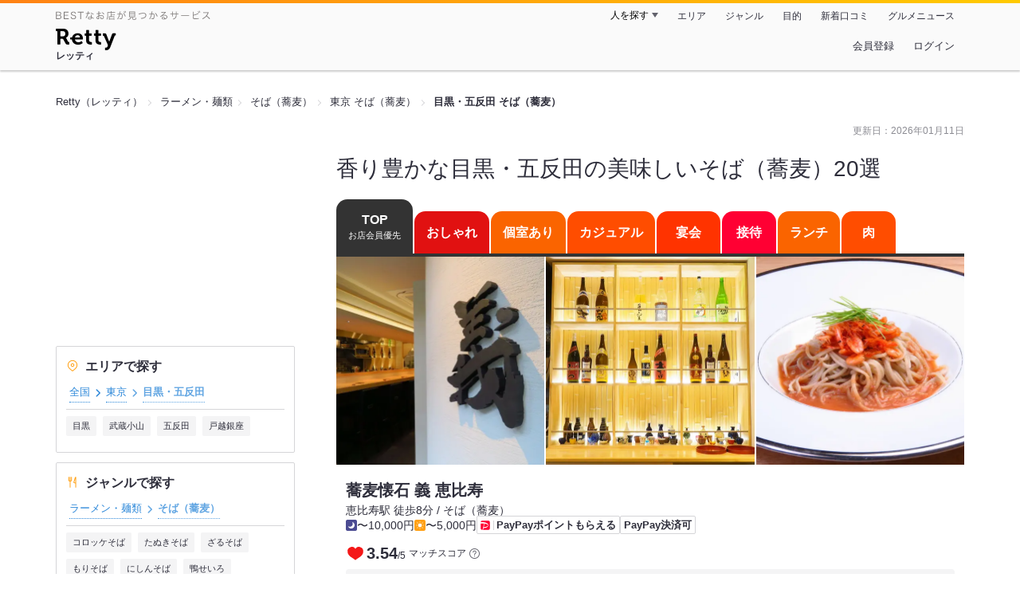

--- FILE ---
content_type: text/html;charset=UTF-8
request_url: https://retty.me/area/PRE13/ARE13/LCAT5/CAT50/
body_size: 27786
content:
<!DOCTYPE html>
<html lang="ja" data-n-head="%7B%22lang%22:%7B%22ssr%22:%22ja%22%7D%7D">
  <head >
    <title>香り豊かな目黒・五反田の美味しいそば（蕎麦）20選 - Retty（レッティ）</title><meta data-n-head="ssr" charset="utf-8"><meta data-n-head="ssr" name="viewport" content="width=device-width, initial-scale=1, viewport-fit=cover, maximum-scale=1.0"><meta data-n-head="ssr" property="og:site_name" content="Retty（レッティ）"><meta data-n-head="ssr" property="og:locale" content="ja_JP"><meta data-n-head="ssr" property="al:ios:app_store_id" content="473919569"><meta data-n-head="ssr" property="al:ios:app_name" content="Retty"><meta data-n-head="ssr" property="fb:app_id" content="218159034880392"><meta data-n-head="ssr" name="twitter:card" content="summary_large_image"><meta data-n-head="ssr" name="twitter:site" content="@Retty_jp"><meta data-n-head="ssr" data-hid="description" name="description" content="【Rettyでお得にネット予約】実名口コミNo.1のグルメサイトRetty（レッティ）では、【ここでしか見つからない】目黒・五反田 そば（蕎麦）のお店探しをサポートします！「目黒・五反田 そば（蕎麦）」の人気店・穴場のお店など20選+αを紹介。実名で信頼できる口コミから、あなたにあったお店探しを楽しめます。"><meta data-n-head="ssr" data-hid="twitter:title" name="twitter:title" content="香り豊かな目黒・五反田の美味しいそば（蕎麦）20選 - Retty（レッティ）"><meta data-n-head="ssr" data-hid="twitter:description" name="twitter:description" content="【Rettyでお得にネット予約】実名口コミNo.1のグルメサイトRetty（レッティ）では、【ここでしか見つからない】目黒・五反田 そば（蕎麦）のお店探しをサポートします！「目黒・五反田 そば（蕎麦）」の人気店・穴場のお店など20選+αを紹介。実名で信頼できる口コミから、あなたにあったお店探しを楽しめます。"><meta data-n-head="ssr" data-hid="twitter:url" name="twitter:url" content="https://retty.me/area/PRE13/ARE13/LCAT5/CAT50/"><meta data-n-head="ssr" data-hid="twitter:image" name="twitter:image" content="/ssr_assets/images/ogp.png"><meta data-n-head="ssr" data-hid="og:type" property="og:type" content="website"><meta data-n-head="ssr" data-hid="og:title" property="og:title" content="香り豊かな目黒・五反田の美味しいそば（蕎麦）20選 - Retty（レッティ）"><meta data-n-head="ssr" data-hid="og:description" property="og:description" content="【Rettyでお得にネット予約】実名口コミNo.1のグルメサイトRetty（レッティ）では、【ここでしか見つからない】目黒・五反田 そば（蕎麦）のお店探しをサポートします！「目黒・五反田 そば（蕎麦）」の人気店・穴場のお店など20選+αを紹介。実名で信頼できる口コミから、あなたにあったお店探しを楽しめます。"><meta data-n-head="ssr" data-hid="og:url" property="og:url" content="https://retty.me/area/PRE13/ARE13/LCAT5/CAT50/"><meta data-n-head="ssr" data-hid="og:image" property="og:image" content="/ssr_assets/images/ogp.png"><link data-n-head="ssr" rel="icon" type="image/x-icon" href="/ssr_assets/favicon.ico"><link data-n-head="ssr" rel="stylesheet" href="/_nuxt/style-4976e3.css"><link data-n-head="ssr" data-hid="canonical" rel="canonical" href="https://retty.me/area/PRE13/ARE13/LCAT5/CAT50/"><script data-n-head="ssr" src="/ssr_assets/scripts/vendor/treasureData.js" defer type="text/javascript"></script><script data-n-head="ssr" src="/ssr_assets/scripts/vendor/nuxtPolyfill.js" defer type="text/javascript"></script><script data-n-head="ssr" type="application/ld+json">[{"@context":"http://schema.org","@type":"BreadcrumbList","itemListElement":[{"@type":"ListItem","position":1,"item":{"@id":"https://retty.me/","name":"Retty（レッティ）"}},{"@type":"ListItem","position":2,"item":{"@id":"https://retty.me/category/LCAT5/","name":"ラーメン・麺類"}},{"@type":"ListItem","position":3,"item":{"@id":"https://retty.me/category/LCAT5/CAT50/","name":"そば（蕎麦）"}},{"@type":"ListItem","position":4,"item":{"@id":"https://retty.me/area/PRE13/LCAT5/CAT50/","name":"東京 そば（蕎麦）"}},{"@type":"ListItem","position":5,"item":{"@id":"https://retty.me/area/PRE13/ARE13/LCAT5/CAT50/","name":"目黒・五反田 そば（蕎麦）"}}]},{"@context":"http://schema.org","@type":"ItemList","name":"香り豊かな目黒・五反田の美味しいそば（蕎麦）20選","description":"【Rettyでお得にネット予約】実名口コミNo.1のグルメサイトRetty（レッティ）では、【ここでしか見つからない】目黒・五反田 そば（蕎麦）のお店探しをサポートします！「目黒・五反田 そば（蕎麦）」の人気店・穴場のお店など20選+αを紹介。実名で信頼できる口コミから、あなたにあったお店探しを楽しめます。","itemListElement":[{"@type":"ListItem","position":1,"url":"https://retty.me/area/PRE13/ARE13/SUB704/100001425798/"},{"@type":"ListItem","position":2,"url":"https://retty.me/area/PRE13/ARE13/SUB1304/100001190998/"},{"@type":"ListItem","position":3,"url":"https://retty.me/area/PRE13/ARE13/SUB1303/100001200201/"},{"@type":"ListItem","position":4,"url":"https://retty.me/area/PRE13/ARE13/SUB1303/100001413602/"},{"@type":"ListItem","position":5,"url":"https://retty.me/area/PRE13/ARE13/SUB1303/100000104782/"},{"@type":"ListItem","position":6,"url":"https://retty.me/area/PRE13/ARE13/SUB705/100001189161/"},{"@type":"ListItem","position":7,"url":"https://retty.me/area/PRE13/ARE13/SUB705/100001218870/"},{"@type":"ListItem","position":8,"url":"https://retty.me/area/PRE13/ARE13/SUB1303/100001214217/"},{"@type":"ListItem","position":9,"url":"https://retty.me/area/PRE13/ARE13/SUB1304/100000051569/"},{"@type":"ListItem","position":10,"url":"https://retty.me/area/PRE13/ARE13/SUB704/100000021966/"}]},{"@context":"http://schema.org","@type":"DataFeedItem","name":"更新日","dateModified":"2026-01-10T21:25:28Z"}]</script><link rel="modulepreload" as="script" crossorigin href="/_nuxt/client-DwJbM4NK.js"><link rel="prefetch" as="image" type="image/jpeg" href="/_nuxt/not_found-Bs5h1vgP-4976e3.jpg"><link rel="prefetch" as="image" type="image/png" href="/_nuxt/no-user-icon-DA2IkvCS-4976e3.png"><link rel="prefetch" as="image" type="image/svg+xml" href="/_nuxt/catchcopy-BXFLMLhI-4976e3.svg"><link rel="prefetch" as="image" type="image/svg+xml" href="/_nuxt/iconfont-AEAI28Ga-4976e3.svg"><link rel="prefetch" as="image" type="image/svg+xml" href="/_nuxt/ic_search-D5W3hUgS-4976e3.svg"><link rel="prefetch" as="image" type="image/svg+xml" href="/_nuxt/ic_modal_login-Bfaa9Knx-4976e3.svg"><link rel="prefetch" as="image" type="image/svg+xml" href="/_nuxt/ic_modal_hamburger-CO6b-0AH-4976e3.svg"><link rel="prefetch" as="image" type="image/svg+xml" href="/_nuxt/ic-retty_symbol-DbM0Epu8-4976e3.svg">
  </head>
  <body >
    <div data-server-rendered="true" id="__nuxt"><!----><div id="__layout"><div><header class="header" data-v-dccb3a6b><div class="header__centering" data-v-dccb3a6b><div class="header__sub" data-v-dccb3a6b><a href="https://retty.me/announce/philosophy/" class="header__catchcopy" data-v-dccb3a6b><img src="/_nuxt/catchcopy-BXFLMLhI-4976e3.svg" alt="BESTなお店が見つかるサービス" width="194" height="12" data-v-dccb3a6b></a><ul class="global-navigation" data-v-63815ba8 data-v-dccb3a6b><!----><li isShown="true" class="navigation-item" data-v-e368c963 data-v-63815ba8><button class="navigation-item__button" data-v-e368c963> 人を探す </button><div class="tooltip navigation-item__popup" style="display:none;" data-v-22224c7e data-v-e368c963><ul class="link-list" data-v-22224c7e data-v-e368c963><li class="link-list__item" data-v-22224c7e data-v-e368c963><a href="https://retty.me/top-users/" data-v-e368c963> TOP USER </a></li><li class="link-list__item" data-v-22224c7e data-v-e368c963><a href="https://user.retty.me/" data-v-e368c963> ユーザーを探す </a></li></ul></div></li><li isShown="true" class="navigation-item" data-v-e368c963 data-v-63815ba8><a href="https://retty.me/area/" class="navigation-item__link" data-v-e368c963> エリア </a></li><li isShown="true" class="navigation-item" data-v-e368c963 data-v-63815ba8><a href="https://retty.me/category/" class="navigation-item__link" data-v-e368c963> ジャンル </a></li><li isShown="true" class="navigation-item" data-v-e368c963 data-v-63815ba8><a href="https://retty.me/purpose/" class="navigation-item__link" data-v-e368c963> 目的 </a></li><li isShown="true" class="navigation-item" data-v-e368c963 data-v-63815ba8><a href="https://retty.me/reports/" class="navigation-item__link" data-v-e368c963> 新着口コミ </a></li><li isShown="true" class="navigation-item" data-v-e368c963 data-v-63815ba8><a rel="noopener" target="_blank" href="https://retty.news/" class="navigation-item__link" data-v-e368c963> グルメニュース </a></li></ul></div><div class="header__main" data-v-dccb3a6b><ruby class="header-logo" data-v-dccb3a6b><a href="https://retty.me/" aria-label="Retty" class="header-logo__item" data-v-dccb3a6b></a><rt class="header-logo__kana" data-v-dccb3a6b>レッティ</rt></ruby><search-bar-pc search-props="{&quot;locationType&quot;:&quot;AREA&quot;,&quot;area&quot;:{&quot;type&quot;:&quot;AREA&quot;,&quot;id&quot;:13,&quot;name&quot;:&quot;目黒・五反田&quot;},&quot;keywordType&quot;:&quot;CATEGORY&quot;,&quot;category&quot;:{&quot;type&quot;:&quot;CATEGORY&quot;,&quot;id&quot;:50,&quot;name&quot;:&quot;そば（蕎麦）&quot;}}" class="header__search" data-v-dccb3a6b></search-bar-pc><div class="menu" data-v-e46ae649 data-v-dccb3a6b><a rel="nofollow" href="https://retty.me/login/signup/?returnUrl=%2Farea%2FPRE13%2FARE13%2FLCAT5%2FCAT50%2F" class="navigation-button" data-v-e46ae649> 会員登録 </a><a rel="nofollow" href="https://retty.me/login/?returnUrl=%2Farea%2FPRE13%2FARE13%2FLCAT5%2FCAT50%2F" class="navigation-button" data-v-e46ae649> ログイン </a></div></div></div></header><div class="page" data-v-150c0c47><div data-gam-identification="listAcp" data-v-150c0c47></div><div class="page__top" data-v-150c0c47><!----><section data-v-150c0c47><nav class="breadcrumb" data-v-7439e540 data-v-150c0c47><ol class="breadcrumb__list breadcrumb__list--restaurant" data-v-7439e540><li class="item breadcrumb__item" data-v-c81b06b5 data-v-7439e540><a href="https://retty.me/" data-v-c81b06b5><span data-v-c81b06b5>Retty（レッティ）</span></a></li><li class="item breadcrumb__item" data-v-c81b06b5 data-v-7439e540><a href="https://retty.me/category/LCAT5/" data-v-c81b06b5><span data-v-c81b06b5>ラーメン・麺類</span></a></li><li class="item breadcrumb__item" data-v-c81b06b5 data-v-7439e540><a href="https://retty.me/category/LCAT5/CAT50/" data-v-c81b06b5><span data-v-c81b06b5>そば（蕎麦）</span></a></li><li class="item breadcrumb__item" data-v-c81b06b5 data-v-7439e540><a href="https://retty.me/area/PRE13/LCAT5/CAT50/" data-v-c81b06b5><span data-v-c81b06b5>東京 そば（蕎麦）</span></a></li><li class="item breadcrumb__item item--last" data-v-c81b06b5 data-v-7439e540><a href="https://retty.me/area/PRE13/ARE13/LCAT5/CAT50/" data-v-c81b06b5><span data-v-c81b06b5>目黒・五反田 そば（蕎麦）</span></a></li></ol></nav></section></div><div class="page__inner-wrap" data-v-150c0c47><div class="page__content" data-v-150c0c47><article data-v-150c0c47><div data-v-150c0c47><div data-v-95e15bcd><!----><div class="header-updated-date-section" data-v-95e15bcd><span class="header-updated-date-section__text" data-v-95e15bcd>更新日：<time datetime="2026-01-10T21:25:28Z" data-v-95e15bcd>2026年01月11日</time></span></div><div class="header-title-section" data-v-95e15bcd><h1 class="header-title-section__text" data-v-95e15bcd>香り豊かな目黒・五反田の美味しいそば（蕎麦）20選</h1></div></div></div><div class="navigation-wrap" data-v-d76805b6 data-v-05022640 data-v-150c0c47><div data-v-d76805b6><ul class="navigation" style="--current-color:#333;--top-color:#333;--oshare-color:#e11111;--private-room-color:#fa6400;--casual-color:#ff4d00;--enkai-color:#ff3300;--entertain-color:#ff0033;--lunch-color:#fa6400;--meat-color:#ff4d00;" data-v-d76805b6><li class="navigation__item navigation__item--current" data-v-d76805b6><button class="navigation__anchor navigation__anchor--top" data-v-d76805b6> TOP <span class="navigation__sub-text" data-v-d76805b6>お店会員優先</span></button></li><li class="navigation__item" data-v-d76805b6><a href="/area/PRE13/ARE13/LCAT5/CAT50/oshare/" rel="nofollow" class="navigation__anchor navigation__anchor--oshare" style="background-color:var(--oshare-color);" data-v-d76805b6><span class="navigation__label" data-v-d76805b6><!----> おしゃれ </span></a></li><li class="navigation__item" data-v-d76805b6><a href="/area/PRE13/ARE13/LCAT5/CAT50/private-room/" rel="nofollow" class="navigation__anchor navigation__anchor--private-room" style="background-color:var(--private-room-color);" data-v-d76805b6><span class="navigation__label" data-v-d76805b6><!----> 個室あり </span></a></li><li class="navigation__item" data-v-d76805b6><a href="/area/PRE13/ARE13/LCAT5/CAT50/casual/" rel="nofollow" class="navigation__anchor navigation__anchor--casual" style="background-color:var(--casual-color);" data-v-d76805b6><span class="navigation__label" data-v-d76805b6><!----> カジュアル </span></a></li><li class="navigation__item" data-v-d76805b6><a href="/area/PRE13/ARE13/LCAT5/CAT50/enkai/" rel="nofollow" class="navigation__anchor navigation__anchor--enkai" style="background-color:var(--enkai-color);" data-v-d76805b6><span class="navigation__label" data-v-d76805b6><!----> 宴会 </span></a></li><li class="navigation__item" data-v-d76805b6><a href="/area/PRE13/ARE13/LCAT5/CAT50/entertain/" rel="nofollow" class="navigation__anchor navigation__anchor--entertain" style="background-color:var(--entertain-color);" data-v-d76805b6><span class="navigation__label" data-v-d76805b6><!----> 接待 </span></a></li><li class="navigation__item" data-v-d76805b6><a href="/area/PRE13/ARE13/LCAT5/CAT50/lunch/" rel="nofollow" class="navigation__anchor navigation__anchor--lunch" style="background-color:var(--lunch-color);" data-v-d76805b6><span class="navigation__label" data-v-d76805b6><!----> ランチ </span></a></li><li class="navigation__item" data-v-d76805b6><a href="/area/PRE13/ARE13/LCAT5/CAT50/meat/" rel="nofollow" class="navigation__anchor navigation__anchor--meat" style="background-color:var(--meat-color);" data-v-d76805b6><span class="navigation__label" data-v-d76805b6><!----> 肉 </span></a></li></ul></div></div><div class="page__content-body" data-v-150c0c47><div data-v-150c0c47><div data-v-3eb2f2c5 data-v-150c0c47><ul class="cassettes" data-v-3eb2f2c5><!----><!----><li class="cassettes__item" data-v-3eb2f2c5><div data-v-c57dd35c data-v-3eb2f2c5><div data-v-c57dd35c><a href="/area/PRE13/ARE13/SUB704/100001425798/" class="cassette" data-v-c57dd35c><div class="image-wrapper" data-v-6c4afcb0 data-v-c57dd35c><!----><ul class="image" data-v-6c4afcb0><li class="image__item" data-v-6c4afcb0><img loading="eager" alt="" src="https://ximg.retty.me/crop/s524x524/q80/das/-/retty/img_ebisu/restaurant/100001425798/archive/1546229-5e7865fc9cbe8.jpeg" class="image__image" data-v-6c4afcb0></li><li class="image__item" data-v-6c4afcb0><img loading="eager" alt="" src="https://ximg.retty.me/crop/s524x524/q80/das/-/retty/img_ebisu/restaurant/100001425798/archive/1546200-5e7864aa01d53.jpeg" class="image__image" data-v-6c4afcb0></li><li class="image__item" data-v-6c4afcb0><img loading="eager" alt="" src="https://ximg.retty.me/crop/s524x524/q80/das/-/retty/img_ebisu/restaurant/100001425798/archive/1549753-5e7a1d6b86beb.jpeg" class="image__image" data-v-6c4afcb0></li></ul></div><div class="cassette-summary" data-v-bb38e47f data-v-c57dd35c><div class="cassette-summary__header" data-v-bb38e47f><h2 class="cassette-summary__title" data-v-bb38e47f>蕎麦懐石 義 恵比寿</h2><p class="cassette-summary__list" data-v-bb38e47f>恵比寿駅 徒歩8分 / そば（蕎麦）</p></div><div class="cassette-summary__sub-list-wrapper" data-v-bb38e47f><ul class="cassette-summary__sub-list" data-v-bb38e47f><li class="cassette-summary__sub-item" data-v-bb38e47f><dl class="budget-list" data-v-bb38e47f><div class="budget-list__item" data-v-bb38e47f><dt class="budget-list__label" data-v-bb38e47f><img src="/_nuxt/ic_dinner-DFXwMDyQ-4976e3.svg" alt="ディナー" width="14" height="14" class="scene-image" data-v-5300bd02 data-v-bb38e47f></dt><dd class="useful-info-list__description" data-v-bb38e47f> 〜10,000円 </dd></div><div class="budget-list__item" data-v-bb38e47f><dt class="budget-list__label" data-v-bb38e47f><img src="/_nuxt/ic_lunch-CytYVaJj-4976e3.svg" alt="ランチ" width="14" height="14" class="scene-image" data-v-5300bd02 data-v-bb38e47f></dt><dd class="useful-info-list__description" data-v-bb38e47f> 〜5,000円 </dd></div></dl></li></ul><ul class="cassette-summary__sub-list cassette-summary__sub-list--label" data-v-bb38e47f><li class="cassette-summary__sub-item" data-v-bb38e47f><div class="paypay-label" data-v-bb38e47f><figure class="paypay-label__icon" data-v-bb38e47f><svg width="12px" height="12px" enable-background="new 0 0 600 600" viewBox="0 0 600 600" xmlns="http://www.w3.org/2000/svg"><path d="m500.73 15h-401.45c-44.83 0-81.67 35.5-84.05 79.76l-.23 98.61v307.35c0 46.35 37.92 84.28 84.28 84.28h401.45c46.35 0 84.27-37.92 84.27-84.28v-401.44c0-46.36-37.92-84.28-84.27-84.28" fill="#fff"></path><path d="m126.01 585h-26.73c-46.36 0-84.28-37.93-84.28-84.28v-307.35c75.63-7.64 146.18-7.49 208.05-1.46zm342.82-265.7c13.36-54.45-74.42-104.82-214.99-123.83l-51.04 212.3c117.81 5.57 251.67-29.9 266.03-88.47m31.9-304.3h-401.45c-44.83 0-81.67 35.5-84.05 79.76 336.08-9.5 499.57 107.44 473.91 224.02-23.1 104.96-129.75 145.2-303.03 158.41l-25.91 107.81h340.53c46.35 0 84.27-37.92 84.27-84.28v-401.44c0-46.36-37.92-84.28-84.27-84.28" fill="#f03"></path></svg></figure><p class="paypay-label__text" data-v-bb38e47f>PayPayポイントもらえる</p></div></li><li class="cassette-summary__sub-item" data-v-bb38e47f><p class="label" data-v-bb38e47f>PayPay決済可</p></li></ul></div></div></a><div class="cassette-reference-information" data-v-c57dd35c><div data-v-c57dd35c><div class="match-score" data-v-9669cdf6 data-v-c57dd35c><span class="match-score-icon" data-v-9669cdf6><figure data-v-9669cdf6><svg width="24" height="24" viewBox="0 0 48 48" xmlns="http://www.w3.org/2000/svg"><g fill="none"><path d="m24 16.6338c5.1341-12.7427 19.9207-6.1363 18.1574 4.9776-1.6743 10.5525-13.1228 12.444-18.1574 18.0326-5.0345-5.5886-16.483-7.48-18.1573-18.0326-1.7634-11.1139 13.0232-17.7203 18.1573-4.9776z" stroke="#F41818" stroke-linecap="round" stroke-linejoin="round" stroke-width="3" fill="#F41818"></path><path d="m0 0h48v48h-48z"></path></g></svg></figure></span><div data-v-9669cdf6><span class="match-score-numerator" data-v-9669cdf6>3.54</span><span class="match-score-fraction-bar" data-v-9669cdf6>/</span><span class="match-score-denominator" data-v-9669cdf6>5</span></div><div class="match-score-label" data-v-9669cdf6><span data-v-9669cdf6>マッチスコア</span><a href="/announce/match-score/" class="match-score-guide-link" data-v-9669cdf6><img src="/_nuxt/ic-question-DVlsr_50-4976e3.png" alt="" width="13" height="13" data-v-9669cdf6></a></div></div></div><!----></div><a href="/area/PRE13/ARE13/SUB704/100001425798/" class="cassette-description-container" data-v-c57dd35c><div class="cassette-description" data-v-c57dd35c><div class="cassette-description__body" data-v-c57dd35c><img src="https://user-icon.retty.me/resize/crop/s56x56/id/1239137/" width="56" height="56" alt="maho.i" class="user-icon cassette-description__user-icon" data-v-8a6900b2 data-v-c57dd35c><p class="report" data-v-c57dd35c>【蕎麦懐石で優雅なひとときを】

恵比寿にある、蕎麦懐石のお店。
階段を下だり地下にある店内に入ると
おしゃれな空間が広がっています。

会食、デート向けのお店です
電波が通らないので急ぎの電話がある方は
要注意かもしれません

コース最後のお蕎麦は
雲丹乗せか否か選べる楽しさもありました

じっくりおいしさを味わうお店です。

#恵比寿 #蕎麦 #懐石</p></div></div></a></div><!----><div class="reserve-information" data-v-c57dd35c><!----><div data-v-c57dd35c><div data-v-1b8aaa7b data-v-c57dd35c><table class="calendar" data-v-1b8aaa7b><tbody data-v-1b8aaa7b><tr class="calendar__row" data-v-1b8aaa7b><td class="calendar__head-cell" data-v-1b8aaa7b>空席<br data-v-1b8aaa7b>情報</td><td class="calendar__body" data-v-1b8aaa7b><div class="calendar__cell" data-v-4d84715b data-v-1b8aaa7b><a href="/reserve/100001425798?reserveDate=2026-01-20" aria-label="即予約OK" class="calendar-item" data-v-4d84715b><div class="calendar-item__date" data-v-4d84715b><span class="calendar-item__date-today" data-v-4d84715b>今日</span></div><div class="calendar-item__icon calendar-item__icon--circle" data-v-4d84715b></div></a></div></td><td class="calendar__body" data-v-1b8aaa7b><div class="calendar__cell" data-v-4d84715b data-v-1b8aaa7b><a href="/reserve/100001425798?reserveDate=2026-01-21" aria-label="即予約OK" class="calendar-item" data-v-4d84715b><div class="calendar-item__date" data-v-4d84715b><span class="calendar-item__date-day" data-v-4d84715b>21</span><span class="calendar-item__date-weekday" data-v-4d84715b>水</span></div><div class="calendar-item__icon calendar-item__icon--circle" data-v-4d84715b></div></a></div></td><td class="calendar__body" data-v-1b8aaa7b><div class="calendar__cell" data-v-4d84715b data-v-1b8aaa7b><a href="/reserve/100001425798?reserveDate=2026-01-22" aria-label="即予約OK" class="calendar-item" data-v-4d84715b><div class="calendar-item__date" data-v-4d84715b><span class="calendar-item__date-day" data-v-4d84715b>22</span><span class="calendar-item__date-weekday" data-v-4d84715b>木</span></div><div class="calendar-item__icon calendar-item__icon--circle" data-v-4d84715b></div></a></div></td><td class="calendar__body" data-v-1b8aaa7b><div class="calendar__cell" data-v-4d84715b data-v-1b8aaa7b><a href="/reserve/100001425798?reserveDate=2026-01-23" aria-label="即予約OK" class="calendar-item" data-v-4d84715b><div class="calendar-item__date" data-v-4d84715b><span class="calendar-item__date-day" data-v-4d84715b>23</span><span class="calendar-item__date-weekday" data-v-4d84715b>金</span></div><div class="calendar-item__icon calendar-item__icon--circle" data-v-4d84715b></div></a></div></td><td class="calendar__body" data-v-1b8aaa7b><div class="calendar__cell" data-v-4d84715b data-v-1b8aaa7b><a href="/reserve/100001425798?reserveDate=2026-01-24" aria-label="即予約OK" class="calendar-item" data-v-4d84715b><div class="calendar-item__date calendar-item__date--saturday" data-v-4d84715b><span class="calendar-item__date-day" data-v-4d84715b>24</span><span class="calendar-item__date-weekday" data-v-4d84715b>土</span></div><div class="calendar-item__icon calendar-item__icon--circle" data-v-4d84715b></div></a></div></td><td class="calendar__body" data-v-1b8aaa7b><div class="calendar__cell" data-v-4d84715b data-v-1b8aaa7b><span aria-label="電話予約" class="calendar-item calendar-item--disabled" data-v-4d84715b><div class="calendar-item__date calendar-item__date--sunday" data-v-4d84715b><span class="calendar-item__date-day" data-v-4d84715b>25</span><span class="calendar-item__date-weekday" data-v-4d84715b>日</span></div><div class="calendar-item__icon calendar-item__icon--tel" data-v-4d84715b></div></span></div></td><td class="calendar__body" data-v-1b8aaa7b><div class="calendar__cell" data-v-4d84715b data-v-1b8aaa7b><a href="/reserve/100001425798?reserveDate=2026-01-26" aria-label="即予約OK" class="calendar-item" data-v-4d84715b><div class="calendar-item__date" data-v-4d84715b><span class="calendar-item__date-day" data-v-4d84715b>26</span><span class="calendar-item__date-weekday" data-v-4d84715b>月</span></div><div class="calendar-item__icon calendar-item__icon--circle" data-v-4d84715b></div></a></div></td><td class="calendar__body" data-v-1b8aaa7b><div class="calendar__cell" data-v-4d84715b data-v-1b8aaa7b><a href="/reserve/100001425798?reserveDate=2026-01-27" aria-label="即予約OK" class="calendar-item" data-v-4d84715b><div class="calendar-item__date" data-v-4d84715b><span class="calendar-item__date-day" data-v-4d84715b>27</span><span class="calendar-item__date-weekday" data-v-4d84715b>火</span></div><div class="calendar-item__icon calendar-item__icon--circle" data-v-4d84715b></div></a></div></td><td class="calendar__body" data-v-1b8aaa7b><div class="calendar__cell" data-v-4d84715b data-v-1b8aaa7b><a href="/reserve/100001425798?reserveDate=2026-01-28" aria-label="即予約OK" class="calendar-item" data-v-4d84715b><div class="calendar-item__date" data-v-4d84715b><span class="calendar-item__date-day" data-v-4d84715b>28</span><span class="calendar-item__date-weekday" data-v-4d84715b>水</span></div><div class="calendar-item__icon calendar-item__icon--circle" data-v-4d84715b></div></a></div></td><td class="calendar__body" data-v-1b8aaa7b><div class="calendar__cell" data-v-4d84715b data-v-1b8aaa7b><a href="/reserve/100001425798?reserveDate=2026-01-29" aria-label="即予約OK" class="calendar-item" data-v-4d84715b><div class="calendar-item__date" data-v-4d84715b><span class="calendar-item__date-day" data-v-4d84715b>29</span><span class="calendar-item__date-weekday" data-v-4d84715b>木</span></div><div class="calendar-item__icon calendar-item__icon--circle" data-v-4d84715b></div></a></div></td><td class="calendar__body" data-v-1b8aaa7b><div class="calendar__cell" data-v-4d84715b data-v-1b8aaa7b><a href="/reserve/100001425798?reserveDate=2026-01-30" aria-label="即予約OK" class="calendar-item" data-v-4d84715b><div class="calendar-item__date" data-v-4d84715b><span class="calendar-item__date-day" data-v-4d84715b>30</span><span class="calendar-item__date-weekday" data-v-4d84715b>金</span></div><div class="calendar-item__icon calendar-item__icon--circle" data-v-4d84715b></div></a></div></td><td class="calendar__body" data-v-1b8aaa7b><div class="calendar__cell" data-v-4d84715b data-v-1b8aaa7b><a href="/reserve/100001425798?reserveDate=2026-01-31" aria-label="即予約OK" class="calendar-item" data-v-4d84715b><div class="calendar-item__date calendar-item__date--saturday" data-v-4d84715b><span class="calendar-item__date-day" data-v-4d84715b>31</span><span class="calendar-item__date-weekday" data-v-4d84715b>土</span></div><div class="calendar-item__icon calendar-item__icon--circle" data-v-4d84715b></div></a></div></td><td class="calendar__body" data-v-1b8aaa7b><div class="calendar__cell" data-v-4d84715b data-v-1b8aaa7b><span aria-label="電話予約" class="calendar-item calendar-item--disabled" data-v-4d84715b><div class="calendar-item__date calendar-item__date--sunday" data-v-4d84715b><span class="calendar-item__date-month" data-v-4d84715b>2/</span><span class="calendar-item__date-day" data-v-4d84715b>1</span><span class="calendar-item__date-weekday" data-v-4d84715b>日</span></div><div class="calendar-item__icon calendar-item__icon--tel" data-v-4d84715b></div></span></div></td><td class="calendar__body" data-v-1b8aaa7b><div class="calendar__cell" data-v-4d84715b data-v-1b8aaa7b><a href="/reserve/100001425798?reserveDate=2026-02-02" aria-label="即予約OK" class="calendar-item" data-v-4d84715b><div class="calendar-item__date" data-v-4d84715b><span class="calendar-item__date-day" data-v-4d84715b>2</span><span class="calendar-item__date-weekday" data-v-4d84715b>月</span></div><div class="calendar-item__icon calendar-item__icon--circle" data-v-4d84715b></div></a></div></td></tr></tbody></table></div></div></div><!----></div></li><!----><!----><li class="cassettes__item" data-v-3eb2f2c5><div data-v-c57dd35c data-v-3eb2f2c5><div data-v-c57dd35c><a href="/area/PRE13/ARE13/SUB1304/100001190998/" class="cassette" data-v-c57dd35c><div class="image-wrapper" data-v-6c4afcb0 data-v-c57dd35c><!----><ul class="image" data-v-6c4afcb0><li class="image__item" data-v-6c4afcb0><img loading="eager" alt="" src="https://ximg.retty.me/crop/s524x524/q80/das/-/retty/img_repo/2l/01/24074794.jpg" class="image__image" data-v-6c4afcb0></li><li class="image__item" data-v-6c4afcb0><img loading="eager" alt="" src="https://ximg.retty.me/crop/s524x524/q80/das/-/retty/img_repo/2l/01/24074795.jpg" class="image__image" data-v-6c4afcb0></li><li class="image__item" data-v-6c4afcb0><img loading="eager" alt="" src="https://ximg.retty.me/crop/s524x524/q80/das/-/retty/img_repo/2l/01/13664109.jpg" class="image__image" data-v-6c4afcb0></li></ul></div><div class="cassette-summary" data-v-bb38e47f data-v-c57dd35c><div class="cassette-summary__header" data-v-bb38e47f><h2 class="cassette-summary__title" data-v-bb38e47f>蕎麦ほかげ</h2><p class="cassette-summary__list" data-v-bb38e47f>荏原町駅 徒歩4分 / そば（蕎麦）、割烹・小料理屋、刺身</p></div><div class="cassette-summary__sub-list-wrapper" data-v-bb38e47f><ul class="cassette-summary__sub-list" data-v-bb38e47f><li class="cassette-summary__sub-item" data-v-bb38e47f><dl class="budget-list" data-v-bb38e47f><div class="budget-list__item" data-v-bb38e47f><dt class="budget-list__label" data-v-bb38e47f><img src="/_nuxt/ic_dinner-DFXwMDyQ-4976e3.svg" alt="ディナー" width="14" height="14" class="scene-image" data-v-5300bd02 data-v-bb38e47f></dt><dd class="useful-info-list__description" data-v-bb38e47f> 〜2,000円 </dd></div><div class="budget-list__item" data-v-bb38e47f><dt class="budget-list__label" data-v-bb38e47f><img src="/_nuxt/ic_lunch-CytYVaJj-4976e3.svg" alt="ランチ" width="14" height="14" class="scene-image" data-v-5300bd02 data-v-bb38e47f></dt><dd class="useful-info-list__description" data-v-bb38e47f> 〜2,000円 </dd></div></dl></li></ul><ul class="cassette-summary__sub-list cassette-summary__sub-list--label" data-v-bb38e47f><!----><li class="cassette-summary__sub-item" data-v-bb38e47f><p class="label" data-v-bb38e47f>PayPay決済可</p></li></ul></div></div></a><div class="cassette-reference-information" data-v-c57dd35c><div data-v-c57dd35c><div class="match-score" data-v-9669cdf6 data-v-c57dd35c><span class="match-score-icon" data-v-9669cdf6><figure data-v-9669cdf6><svg width="24" height="24" viewBox="0 0 48 48" xmlns="http://www.w3.org/2000/svg"><g fill="none"><path d="m24 16.6338c5.1341-12.7427 19.9207-6.1363 18.1574 4.9776-1.6743 10.5525-13.1228 12.444-18.1574 18.0326-5.0345-5.5886-16.483-7.48-18.1573-18.0326-1.7634-11.1139 13.0232-17.7203 18.1573-4.9776z" stroke="#F41818" stroke-linecap="round" stroke-linejoin="round" stroke-width="3" fill="#F41818"></path><path d="m0 0h48v48h-48z"></path></g></svg></figure></span><div data-v-9669cdf6><span class="match-score-numerator" data-v-9669cdf6>3.63</span><span class="match-score-fraction-bar" data-v-9669cdf6>/</span><span class="match-score-denominator" data-v-9669cdf6>5</span></div><div class="match-score-label" data-v-9669cdf6><span data-v-9669cdf6>マッチスコア</span><a href="/announce/match-score/" class="match-score-guide-link" data-v-9669cdf6><img src="/_nuxt/ic-question-DVlsr_50-4976e3.png" alt="" width="13" height="13" data-v-9669cdf6></a></div></div></div><!----></div><a href="/area/PRE13/ARE13/SUB1304/100001190998/" class="cassette-description-container" data-v-c57dd35c><div class="cassette-description" data-v-c57dd35c><div class="cassette-description__body" data-v-c57dd35c><img src="https://user-icon.retty.me/resize/crop/s56x56/id/1152526/" width="56" height="56" alt="katusmi KATO" class="user-icon cassette-description__user-icon" data-v-8a6900b2 data-v-c57dd35c><p class="report" data-v-c57dd35c>今日も蕎麦とビールが美味い！
24時間断食明けは、まずは近所の美味しいモノをという事でやってまいりました。
寒かったので鴨南蛮を頂きましたが、鴨肉の旨さに感動しました！</p></div></div></a></div><!----><!----><div class="alliance-reservation-container" data-v-f6693d2d data-v-c57dd35c><a rel="noopener noreferrer nofollow sponsored" target="_blank" href="https://www.hotpepper.jp/strJ001118895/yoyaku/?vos=cpshppallall0130307011" class="alliance-reservation-button" data-v-f6693d2d><div class="alliance-reservation-button__content" data-v-f6693d2d><figure class="alliance-reservation-button__icon" data-v-f6693d2d><svg width="20" height="20" viewBox="0 0 48 48" xmlns="http://www.w3.org/2000/svg"><path d="m41.25 11.4h-5.97v-1.74c0-.83-.67-1.5-1.5-1.5s-1.5.67-1.5 1.5v1.74h-15.67v-1.74c0-.83-.67-1.5-1.5-1.5s-1.5.67-1.5 1.5v1.74h-5.97c-1.76 0-3.19 1.43-3.19 3.19v25.48c0 1.76 1.43 3.19 3.19 3.19h33.61c1.76 0 3.19-1.43 3.19-3.19v-25.48c0-1.76-1.43-3.19-3.19-3.19zm-24.47 28.86h-9.14c-.1 0-.19-.09-.19-.19v-6.8h9.33zm0-9.99h-9.33v-6.98h9.33zm12.33 9.99h-9.33v-6.99h9.33zm0-9.99h-9.33v-6.98h9.33zm12.33 9.8c0 .1-.09.19-.19.19h-9.14v-6.99h9.33zm0-9.8h-9.33v-6.98h9.33zm0-9.98h-33.99v-5.7c0-.1.09-.19.19-.19h5.97v1.5c0 .83.67 1.5 1.5 1.5s1.5-.67 1.5-1.5v-1.5h15.67v1.5c0 .83.67 1.5 1.5 1.5s1.5-.67 1.5-1.5v-1.5h5.97c.1 0 .19.09.19.19z"></path></svg></figure><p class="alliance-reservation-button__text-wrapper" data-v-f6693d2d><span class="alliance-reservation-button__primary-text" data-v-f6693d2d>空席確認・予約する</span><span class="alliance-reservation-button__secondary-text" data-v-f6693d2d>（提携サイトに移動します）</span></p></div></a></div></div></li><!----><!----><li class="cassettes__item" data-v-3eb2f2c5><div data-v-c57dd35c data-v-3eb2f2c5><div data-v-c57dd35c><a href="/area/PRE13/ARE13/SUB1303/100001200201/" class="cassette" data-v-c57dd35c><div class="image-wrapper" data-v-6c4afcb0 data-v-c57dd35c><!----><ul class="image" data-v-6c4afcb0><li class="image__item" data-v-6c4afcb0><img loading="eager" alt="" src="https://ximg.retty.me/crop/s524x524/q80/das/-/retty/img_ebisu/restaurant/100001200201/archive/2921248-637c873f968c4.jpg" class="image__image" data-v-6c4afcb0></li><li class="image__item" data-v-6c4afcb0><img loading="eager" alt="" src="https://ximg.retty.me/crop/s524x524/q80/das/-/retty/img_ebisu/restaurant/100001200201/archive/92270-583cd114b71c6.jpg" class="image__image" data-v-6c4afcb0></li><li class="image__item" data-v-6c4afcb0><img loading="eager" alt="" src="https://ximg.retty.me/crop/s524x524/q80/das/-/retty/img_ebisu/restaurant/100001200201/archive/92308-583cd119c681a.jpg" class="image__image" data-v-6c4afcb0></li></ul></div><div class="cassette-summary" data-v-bb38e47f data-v-c57dd35c><div class="cassette-summary__header" data-v-bb38e47f><h2 class="cassette-summary__title" data-v-bb38e47f>大衆居酒屋 酔っ手羽横丁 五反田店</h2><p class="cassette-summary__list" data-v-bb38e47f>五反田駅 徒歩1分 / 居酒屋、そば（蕎麦）、焼き鳥</p></div><div class="cassette-summary__sub-list-wrapper" data-v-bb38e47f><ul class="cassette-summary__sub-list" data-v-bb38e47f><li class="cassette-summary__sub-item" data-v-bb38e47f><dl class="budget-list" data-v-bb38e47f><div class="budget-list__item" data-v-bb38e47f><dt class="budget-list__label" data-v-bb38e47f><img src="/_nuxt/ic_dinner-DFXwMDyQ-4976e3.svg" alt="ディナー" width="14" height="14" class="scene-image" data-v-5300bd02 data-v-bb38e47f></dt><dd class="useful-info-list__description" data-v-bb38e47f> 〜4,000円 </dd></div><div class="budget-list__item" data-v-bb38e47f><dt class="budget-list__label" data-v-bb38e47f><img src="/_nuxt/ic_lunch-CytYVaJj-4976e3.svg" alt="ランチ" width="14" height="14" class="scene-image" data-v-5300bd02 data-v-bb38e47f></dt><dd class="useful-info-list__description" data-v-bb38e47f> 〜1,000円 </dd></div></dl></li></ul><ul class="cassette-summary__sub-list cassette-summary__sub-list--label" data-v-bb38e47f><!----><li class="cassette-summary__sub-item" data-v-bb38e47f><p class="label" data-v-bb38e47f>PayPay決済可</p></li></ul></div></div></a><div class="cassette-reference-information" data-v-c57dd35c><div data-v-c57dd35c><div class="match-score" data-v-9669cdf6 data-v-c57dd35c><span class="match-score-icon" data-v-9669cdf6><figure data-v-9669cdf6><svg width="24" height="24" viewBox="0 0 48 48" xmlns="http://www.w3.org/2000/svg"><g fill="none"><path d="m24 16.6338c5.1341-12.7427 19.9207-6.1363 18.1574 4.9776-1.6743 10.5525-13.1228 12.444-18.1574 18.0326-5.0345-5.5886-16.483-7.48-18.1573-18.0326-1.7634-11.1139 13.0232-17.7203 18.1573-4.9776z" stroke="#F41818" stroke-linecap="round" stroke-linejoin="round" stroke-width="3" fill="#F41818"></path><path d="m0 0h48v48h-48z"></path></g></svg></figure></span><div data-v-9669cdf6><span class="match-score-numerator" data-v-9669cdf6>3.71</span><span class="match-score-fraction-bar" data-v-9669cdf6>/</span><span class="match-score-denominator" data-v-9669cdf6>5</span></div><div class="match-score-label" data-v-9669cdf6><span data-v-9669cdf6>マッチスコア</span><a href="/announce/match-score/" class="match-score-guide-link" data-v-9669cdf6><img src="/_nuxt/ic-question-DVlsr_50-4976e3.png" alt="" width="13" height="13" data-v-9669cdf6></a></div></div></div><div id="1" __typename="FamiliarAttribute" class="familiar-label cassette-reference-information__familiar-label familiar-label--small" data-v-b095a677 data-v-c57dd35c><!----><span data-v-b095a677>人気店</span><!----></div></div><a href="/area/PRE13/ARE13/SUB1303/100001200201/" class="cassette-description-container" data-v-c57dd35c><div class="cassette-description" data-v-c57dd35c><div class="cassette-description__body" data-v-c57dd35c><img src="https://user-icon.retty.me/resize/crop/s56x56/id/4428065/" width="56" height="56" alt="K.Hasui" class="user-icon cassette-description__user-icon" data-v-8a6900b2 data-v-c57dd35c><p class="report" data-v-c57dd35c>所用を済ませて夜は連れと五反田で軽く一杯！ビール、レモンサワー、バイスサワーと手羽先、〆に焼きそばとナポリタン！ご馳走様でした〜！</p></div></div></a></div><!----><!----><div class="alliance-reservation-container" data-v-f6693d2d data-v-c57dd35c><a rel="noopener noreferrer nofollow sponsored" target="_blank" href="https://www.hotpepper.jp/strJ001116561/yoyaku/?vos=cpshppallall0130307011" class="alliance-reservation-button" data-v-f6693d2d><div class="alliance-reservation-button__content" data-v-f6693d2d><figure class="alliance-reservation-button__icon" data-v-f6693d2d><svg width="20" height="20" viewBox="0 0 48 48" xmlns="http://www.w3.org/2000/svg"><path d="m41.25 11.4h-5.97v-1.74c0-.83-.67-1.5-1.5-1.5s-1.5.67-1.5 1.5v1.74h-15.67v-1.74c0-.83-.67-1.5-1.5-1.5s-1.5.67-1.5 1.5v1.74h-5.97c-1.76 0-3.19 1.43-3.19 3.19v25.48c0 1.76 1.43 3.19 3.19 3.19h33.61c1.76 0 3.19-1.43 3.19-3.19v-25.48c0-1.76-1.43-3.19-3.19-3.19zm-24.47 28.86h-9.14c-.1 0-.19-.09-.19-.19v-6.8h9.33zm0-9.99h-9.33v-6.98h9.33zm12.33 9.99h-9.33v-6.99h9.33zm0-9.99h-9.33v-6.98h9.33zm12.33 9.8c0 .1-.09.19-.19.19h-9.14v-6.99h9.33zm0-9.8h-9.33v-6.98h9.33zm0-9.98h-33.99v-5.7c0-.1.09-.19.19-.19h5.97v1.5c0 .83.67 1.5 1.5 1.5s1.5-.67 1.5-1.5v-1.5h15.67v1.5c0 .83.67 1.5 1.5 1.5s1.5-.67 1.5-1.5v-1.5h5.97c.1 0 .19.09.19.19z"></path></svg></figure><p class="alliance-reservation-button__text-wrapper" data-v-f6693d2d><span class="alliance-reservation-button__primary-text" data-v-f6693d2d>空席確認・予約する</span><span class="alliance-reservation-button__secondary-text" data-v-f6693d2d>（提携サイトに移動します）</span></p></div></a></div></div></li><!----><!----><li class="cassettes__item" data-v-3eb2f2c5><div data-v-c57dd35c data-v-3eb2f2c5><div data-v-c57dd35c><a href="/area/PRE13/ARE13/SUB1303/100001413602/" class="cassette" data-v-c57dd35c><div class="image-wrapper" data-v-6c4afcb0 data-v-c57dd35c><!----><ul class="image" data-v-6c4afcb0><li class="image__item" data-v-6c4afcb0><img loading="lazy" alt="" src="https://ximg.retty.me/crop/s524x524/q80/das/-/retty/img_ebisu/restaurant/100001413602/archive/3003912-640b0acc527b5.jpg" class="image__image" data-v-6c4afcb0></li><li class="image__item" data-v-6c4afcb0><img loading="lazy" alt="" src="https://ximg.retty.me/crop/s524x524/q80/das/-/retty/img_ebisu/restaurant/100001413602/archive/3024757-642a7bef2b421.JPG" class="image__image" data-v-6c4afcb0></li><li class="image__item" data-v-6c4afcb0><img loading="lazy" alt="" src="https://ximg.retty.me/crop/s524x524/q80/das/-/retty/img_ebisu/restaurant/100001413602/archive/3003925-640b0ad7e0e14.jpg" class="image__image" data-v-6c4afcb0></li></ul></div><div class="cassette-summary" data-v-bb38e47f data-v-c57dd35c><div class="cassette-summary__header" data-v-bb38e47f><h2 class="cassette-summary__title" data-v-bb38e47f>そば居酒屋 そばえもん 大崎店</h2><p class="cassette-summary__list" data-v-bb38e47f>大崎駅 徒歩2分 / 居酒屋、そば（蕎麦）、鍋</p></div><div class="cassette-summary__sub-list-wrapper" data-v-bb38e47f><ul class="cassette-summary__sub-list" data-v-bb38e47f><li class="cassette-summary__sub-item" data-v-bb38e47f><dl class="budget-list" data-v-bb38e47f><div class="budget-list__item" data-v-bb38e47f><dt class="budget-list__label" data-v-bb38e47f><img src="/_nuxt/ic_dinner-DFXwMDyQ-4976e3.svg" alt="ディナー" width="14" height="14" class="scene-image" data-v-5300bd02 data-v-bb38e47f></dt><dd class="useful-info-list__description" data-v-bb38e47f> 〜3,000円 </dd></div><div class="budget-list__item" data-v-bb38e47f><dt class="budget-list__label" data-v-bb38e47f><img src="/_nuxt/ic_lunch-CytYVaJj-4976e3.svg" alt="ランチ" width="14" height="14" class="scene-image" data-v-5300bd02 data-v-bb38e47f></dt><dd class="useful-info-list__description" data-v-bb38e47f> 〜1,000円 </dd></div></dl></li></ul><ul class="cassette-summary__sub-list cassette-summary__sub-list--label" data-v-bb38e47f><!----><li class="cassette-summary__sub-item" data-v-bb38e47f><p class="label" data-v-bb38e47f>PayPay決済可</p></li></ul></div></div></a><div class="cassette-reference-information" data-v-c57dd35c><div data-v-c57dd35c><div class="match-score match-score--good-match" data-v-9669cdf6 data-v-c57dd35c><span class="match-score-icon" data-v-9669cdf6><figure data-v-9669cdf6><svg width="24" height="24" viewBox="0 0 48 48" xmlns="http://www.w3.org/2000/svg"><g fill="none"><path d="m24 16.6338c5.1341-12.7427 19.9207-6.1363 18.1574 4.9776-1.6743 10.5525-13.1228 12.444-18.1574 18.0326-5.0345-5.5886-16.483-7.48-18.1573-18.0326-1.7634-11.1139 13.0232-17.7203 18.1573-4.9776z" stroke="#F41818" stroke-linecap="round" stroke-linejoin="round" stroke-width="3" fill="#F41818"></path><path d="m0 0h48v48h-48z"></path></g></svg></figure></span><div data-v-9669cdf6><span class="match-score-numerator" data-v-9669cdf6>4.02</span><span class="match-score-fraction-bar" data-v-9669cdf6>/</span><span class="match-score-denominator" data-v-9669cdf6>5</span></div><div class="match-score-label" data-v-9669cdf6><span data-v-9669cdf6>マッチスコア</span><a href="/announce/match-score/" class="match-score-guide-link" data-v-9669cdf6><img src="/_nuxt/ic-question-DVlsr_50-4976e3.png" alt="" width="13" height="13" data-v-9669cdf6></a></div></div></div><div id="1" __typename="FamiliarAttribute" class="familiar-label cassette-reference-information__familiar-label familiar-label--small" data-v-b095a677 data-v-c57dd35c><!----><span data-v-b095a677>人気店</span><!----></div></div><a href="/area/PRE13/ARE13/SUB1303/100001413602/" class="cassette-description-container" data-v-c57dd35c><div class="cassette-description" data-v-c57dd35c><div class="cassette-description__body" data-v-c57dd35c><img src="https://user-icon.retty.me/resize/crop/s56x56/id/2468718/" width="56" height="56" alt="S.Kazuyuki" class="user-icon cassette-description__user-icon" data-v-8a6900b2 data-v-c57dd35c><p class="report" data-v-c57dd35c>暑いのでランチに蕎麦を食べました。えび塩をつけそばなる変わり種を頼みましたが、エビの香りがしっかりしていて、意外とおいしかったです。他にも色々と変わり種のそばがあるので、次回試してみようと思います。</p></div></div></a></div><!----><!----><div class="alliance-reservation-container" data-v-f6693d2d data-v-c57dd35c><a rel="noopener noreferrer nofollow sponsored" target="_blank" href="https://gaff.gurunavi.jp/track/gc.php?ga_bid=1551&amp;ga_pid=5895&amp;ga_red=https://r.gnavi.co.jp/plan/g029045/plan-reserve/plan/plan_list/?sc_cid=al_rt" class="alliance-reservation-button" data-v-f6693d2d><div class="alliance-reservation-button__content" data-v-f6693d2d><figure class="alliance-reservation-button__icon" data-v-f6693d2d><svg width="20" height="20" viewBox="0 0 48 48" xmlns="http://www.w3.org/2000/svg"><path d="m41.25 11.4h-5.97v-1.74c0-.83-.67-1.5-1.5-1.5s-1.5.67-1.5 1.5v1.74h-15.67v-1.74c0-.83-.67-1.5-1.5-1.5s-1.5.67-1.5 1.5v1.74h-5.97c-1.76 0-3.19 1.43-3.19 3.19v25.48c0 1.76 1.43 3.19 3.19 3.19h33.61c1.76 0 3.19-1.43 3.19-3.19v-25.48c0-1.76-1.43-3.19-3.19-3.19zm-24.47 28.86h-9.14c-.1 0-.19-.09-.19-.19v-6.8h9.33zm0-9.99h-9.33v-6.98h9.33zm12.33 9.99h-9.33v-6.99h9.33zm0-9.99h-9.33v-6.98h9.33zm12.33 9.8c0 .1-.09.19-.19.19h-9.14v-6.99h9.33zm0-9.8h-9.33v-6.98h9.33zm0-9.98h-33.99v-5.7c0-.1.09-.19.19-.19h5.97v1.5c0 .83.67 1.5 1.5 1.5s1.5-.67 1.5-1.5v-1.5h15.67v1.5c0 .83.67 1.5 1.5 1.5s1.5-.67 1.5-1.5v-1.5h5.97c.1 0 .19.09.19.19z"></path></svg></figure><p class="alliance-reservation-button__text-wrapper" data-v-f6693d2d><span class="alliance-reservation-button__primary-text" data-v-f6693d2d>空席確認・予約する</span><span class="alliance-reservation-button__secondary-text" data-v-f6693d2d>（提携サイトに移動します）</span></p></div></a></div></div></li><!----><!----><li class="cassettes__item" data-v-3eb2f2c5><div data-v-c57dd35c data-v-3eb2f2c5><div data-v-c57dd35c><a href="/area/PRE13/ARE13/SUB1303/100000104782/" class="cassette" data-v-c57dd35c><div class="image-wrapper" data-v-6c4afcb0 data-v-c57dd35c><!----><ul class="image" data-v-6c4afcb0><li class="image__item" data-v-6c4afcb0><img loading="lazy" alt="" src="https://ximg.retty.me/crop/s524x524/q80/das/-/retty/img_repo/2l/01/33875617.jpg" class="image__image" data-v-6c4afcb0></li><li class="image__item" data-v-6c4afcb0><img loading="lazy" alt="" src="https://ximg.retty.me/crop/s524x524/q80/das/-/retty/img_repo/2l/01/33875618.jpg" class="image__image" data-v-6c4afcb0></li><li class="image__item" data-v-6c4afcb0><img loading="lazy" alt="" src="https://ximg.retty.me/crop/s524x524/q80/das/-/retty/img_repo/2l/01/33875619.jpg" class="image__image" data-v-6c4afcb0></li></ul></div><div class="cassette-summary" data-v-bb38e47f data-v-c57dd35c><div class="cassette-summary__header" data-v-bb38e47f><h2 class="cassette-summary__title" data-v-bb38e47f>かまどか 五反田東口店</h2><p class="cassette-summary__list" data-v-bb38e47f>五反田駅 徒歩1分 / 居酒屋、そば（蕎麦）、釜飯</p></div><div class="cassette-summary__sub-list-wrapper" data-v-bb38e47f><ul class="cassette-summary__sub-list" data-v-bb38e47f><li class="cassette-summary__sub-item" data-v-bb38e47f><dl class="budget-list" data-v-bb38e47f><div class="budget-list__item" data-v-bb38e47f><dt class="budget-list__label" data-v-bb38e47f><img src="/_nuxt/ic_dinner-DFXwMDyQ-4976e3.svg" alt="ディナー" width="14" height="14" class="scene-image" data-v-5300bd02 data-v-bb38e47f></dt><dd class="useful-info-list__description" data-v-bb38e47f> 〜4,000円 </dd></div><div class="budget-list__item" data-v-bb38e47f><dt class="budget-list__label" data-v-bb38e47f><img src="/_nuxt/ic_lunch-CytYVaJj-4976e3.svg" alt="ランチ" width="14" height="14" class="scene-image" data-v-5300bd02 data-v-bb38e47f></dt><dd class="useful-info-list__description" data-v-bb38e47f> - </dd></div></dl></li></ul><ul class="cassette-summary__sub-list cassette-summary__sub-list--label" data-v-bb38e47f><!----><li class="cassette-summary__sub-item" data-v-bb38e47f><p class="label" data-v-bb38e47f>PayPay決済可</p></li></ul></div></div></a><div class="cassette-reference-information" data-v-c57dd35c><div data-v-c57dd35c><div class="match-score" data-v-9669cdf6 data-v-c57dd35c><span class="match-score-icon" data-v-9669cdf6><figure data-v-9669cdf6><svg width="24" height="24" viewBox="0 0 48 48" xmlns="http://www.w3.org/2000/svg"><g fill="none"><path d="m24 16.6338c5.1341-12.7427 19.9207-6.1363 18.1574 4.9776-1.6743 10.5525-13.1228 12.444-18.1574 18.0326-5.0345-5.5886-16.483-7.48-18.1573-18.0326-1.7634-11.1139 13.0232-17.7203 18.1573-4.9776z" stroke="#F41818" stroke-linecap="round" stroke-linejoin="round" stroke-width="3" fill="#F41818"></path><path d="m0 0h48v48h-48z"></path></g></svg></figure></span><div data-v-9669cdf6><span class="match-score-numerator" data-v-9669cdf6>3.81</span><span class="match-score-fraction-bar" data-v-9669cdf6>/</span><span class="match-score-denominator" data-v-9669cdf6>5</span></div><div class="match-score-label" data-v-9669cdf6><span data-v-9669cdf6>マッチスコア</span><a href="/announce/match-score/" class="match-score-guide-link" data-v-9669cdf6><img src="/_nuxt/ic-question-DVlsr_50-4976e3.png" alt="" width="13" height="13" data-v-9669cdf6></a></div></div></div><!----></div><a href="/area/PRE13/ARE13/SUB1303/100000104782/" class="cassette-description-container" data-v-c57dd35c><div class="cassette-description" data-v-c57dd35c><div class="cassette-description__body" data-v-c57dd35c><img src="https://user-icon.retty.me/resize/crop/s56x56/id/4428065/" width="56" height="56" alt="K.Hasui" class="user-icon cassette-description__user-icon" data-v-8a6900b2 data-v-c57dd35c><p class="report" data-v-c57dd35c>本日、東京出張！五反田で懇親会でココかまどかさんを利用しました〜！飲み放題なので結構、飲み過ぎちゃったのかな〜！久しぶりに本社に来て、みんなに会えて楽しかったです♪</p></div></div></a></div><!----><!----><div class="alliance-reservation-container" data-v-f6693d2d data-v-c57dd35c><a rel="noopener noreferrer nofollow sponsored" target="_blank" href="https://www.hotpepper.jp/strJ000022000/yoyaku/?vos=cpshppallall0130307011" class="alliance-reservation-button" data-v-f6693d2d><div class="alliance-reservation-button__content" data-v-f6693d2d><figure class="alliance-reservation-button__icon" data-v-f6693d2d><svg width="20" height="20" viewBox="0 0 48 48" xmlns="http://www.w3.org/2000/svg"><path d="m41.25 11.4h-5.97v-1.74c0-.83-.67-1.5-1.5-1.5s-1.5.67-1.5 1.5v1.74h-15.67v-1.74c0-.83-.67-1.5-1.5-1.5s-1.5.67-1.5 1.5v1.74h-5.97c-1.76 0-3.19 1.43-3.19 3.19v25.48c0 1.76 1.43 3.19 3.19 3.19h33.61c1.76 0 3.19-1.43 3.19-3.19v-25.48c0-1.76-1.43-3.19-3.19-3.19zm-24.47 28.86h-9.14c-.1 0-.19-.09-.19-.19v-6.8h9.33zm0-9.99h-9.33v-6.98h9.33zm12.33 9.99h-9.33v-6.99h9.33zm0-9.99h-9.33v-6.98h9.33zm12.33 9.8c0 .1-.09.19-.19.19h-9.14v-6.99h9.33zm0-9.8h-9.33v-6.98h9.33zm0-9.98h-33.99v-5.7c0-.1.09-.19.19-.19h5.97v1.5c0 .83.67 1.5 1.5 1.5s1.5-.67 1.5-1.5v-1.5h15.67v1.5c0 .83.67 1.5 1.5 1.5s1.5-.67 1.5-1.5v-1.5h5.97c.1 0 .19.09.19.19z"></path></svg></figure><p class="alliance-reservation-button__text-wrapper" data-v-f6693d2d><span class="alliance-reservation-button__primary-text" data-v-f6693d2d>空席確認・予約する</span><span class="alliance-reservation-button__secondary-text" data-v-f6693d2d>（提携サイトに移動します）</span></p></div></a></div></div></li><!----><!----><li class="cassettes__item" data-v-3eb2f2c5><div data-v-c57dd35c data-v-3eb2f2c5><div data-v-c57dd35c><a href="/area/PRE13/ARE13/SUB705/100001189161/" class="cassette" data-v-c57dd35c><div class="image-wrapper" data-v-6c4afcb0 data-v-c57dd35c><!----><ul class="image" data-v-6c4afcb0><li class="image__item" data-v-6c4afcb0><img loading="lazy" alt="" src="https://ximg.retty.me/crop/s524x524/q80/das/-/retty/img_repo/2l/01/36613831.jpg" class="image__image" data-v-6c4afcb0></li><li class="image__item" data-v-6c4afcb0><img loading="lazy" alt="" src="https://ximg.retty.me/crop/s524x524/q80/das/-/retty/img_repo/2l/01/36613832.jpg" class="image__image" data-v-6c4afcb0></li><li class="image__item" data-v-6c4afcb0><img loading="lazy" alt="" src="https://ximg.retty.me/crop/s524x524/q80/das/-/retty/img_repo/2l/01/2914918.jpg" class="image__image" data-v-6c4afcb0></li></ul></div><div class="cassette-summary" data-v-bb38e47f data-v-c57dd35c><div class="cassette-summary__header" data-v-bb38e47f><h2 class="cassette-summary__title" data-v-bb38e47f>角壱</h2><p class="cassette-summary__list" data-v-bb38e47f>武蔵小山駅 徒歩4分 / 和食、そば（蕎麦）、焼き鳥</p></div><div class="cassette-summary__sub-list-wrapper" data-v-bb38e47f><ul class="cassette-summary__sub-list" data-v-bb38e47f><li class="cassette-summary__sub-item" data-v-bb38e47f><dl class="budget-list" data-v-bb38e47f><div class="budget-list__item" data-v-bb38e47f><dt class="budget-list__label" data-v-bb38e47f><img src="/_nuxt/ic_dinner-DFXwMDyQ-4976e3.svg" alt="ディナー" width="14" height="14" class="scene-image" data-v-5300bd02 data-v-bb38e47f></dt><dd class="useful-info-list__description" data-v-bb38e47f> 〜4,000円 </dd></div><div class="budget-list__item" data-v-bb38e47f><dt class="budget-list__label" data-v-bb38e47f><img src="/_nuxt/ic_lunch-CytYVaJj-4976e3.svg" alt="ランチ" width="14" height="14" class="scene-image" data-v-5300bd02 data-v-bb38e47f></dt><dd class="useful-info-list__description" data-v-bb38e47f> 〜2,000円 </dd></div></dl></li></ul><ul class="cassette-summary__sub-list cassette-summary__sub-list--label" data-v-bb38e47f><!----><li class="cassette-summary__sub-item" data-v-bb38e47f><p class="label" data-v-bb38e47f>PayPay決済可</p></li></ul></div></div></a><div class="cassette-reference-information" data-v-c57dd35c><div data-v-c57dd35c><div class="match-score match-score--good-match" data-v-9669cdf6 data-v-c57dd35c><span class="match-score-icon" data-v-9669cdf6><figure data-v-9669cdf6><svg width="24" height="24" viewBox="0 0 48 48" xmlns="http://www.w3.org/2000/svg"><g fill="none"><path d="m24 16.6338c5.1341-12.7427 19.9207-6.1363 18.1574 4.9776-1.6743 10.5525-13.1228 12.444-18.1574 18.0326-5.0345-5.5886-16.483-7.48-18.1573-18.0326-1.7634-11.1139 13.0232-17.7203 18.1573-4.9776z" stroke="#F41818" stroke-linecap="round" stroke-linejoin="round" stroke-width="3" fill="#F41818"></path><path d="m0 0h48v48h-48z"></path></g></svg></figure></span><div data-v-9669cdf6><span class="match-score-numerator" data-v-9669cdf6>4.48</span><span class="match-score-fraction-bar" data-v-9669cdf6>/</span><span class="match-score-denominator" data-v-9669cdf6>5</span></div><div class="match-score-label" data-v-9669cdf6><span data-v-9669cdf6>マッチスコア</span><a href="/announce/match-score/" class="match-score-guide-link" data-v-9669cdf6><img src="/_nuxt/ic-question-DVlsr_50-4976e3.png" alt="" width="13" height="13" data-v-9669cdf6></a></div></div></div><!----></div><a href="/area/PRE13/ARE13/SUB705/100001189161/" class="cassette-description-container" data-v-c57dd35c><div class="cassette-description" data-v-c57dd35c><div class="cassette-description__body" data-v-c57dd35c><img src="https://user-icon.retty.me/resize/crop/s56x56/id/67423/" width="56" height="56" alt="徳力 基彦" class="user-icon cassette-description__user-icon" data-v-8a6900b2 data-v-c57dd35c><p class="report" data-v-c57dd35c>武蔵小山駅から少し歩いたところにあるお店。
ランチに天ぷら定食をいただきました。
野菜の天ぷらがとても美味しかったです。</p></div></div></a></div><!----><!----><div class="alliance-reservation-container" data-v-f6693d2d data-v-c57dd35c><a rel="noopener noreferrer nofollow sponsored" target="_blank" href="https://www.hotpepper.jp/strJ001098466/yoyaku/?vos=cpshppallall0130307011" class="alliance-reservation-button" data-v-f6693d2d><div class="alliance-reservation-button__content" data-v-f6693d2d><figure class="alliance-reservation-button__icon" data-v-f6693d2d><svg width="20" height="20" viewBox="0 0 48 48" xmlns="http://www.w3.org/2000/svg"><path d="m41.25 11.4h-5.97v-1.74c0-.83-.67-1.5-1.5-1.5s-1.5.67-1.5 1.5v1.74h-15.67v-1.74c0-.83-.67-1.5-1.5-1.5s-1.5.67-1.5 1.5v1.74h-5.97c-1.76 0-3.19 1.43-3.19 3.19v25.48c0 1.76 1.43 3.19 3.19 3.19h33.61c1.76 0 3.19-1.43 3.19-3.19v-25.48c0-1.76-1.43-3.19-3.19-3.19zm-24.47 28.86h-9.14c-.1 0-.19-.09-.19-.19v-6.8h9.33zm0-9.99h-9.33v-6.98h9.33zm12.33 9.99h-9.33v-6.99h9.33zm0-9.99h-9.33v-6.98h9.33zm12.33 9.8c0 .1-.09.19-.19.19h-9.14v-6.99h9.33zm0-9.8h-9.33v-6.98h9.33zm0-9.98h-33.99v-5.7c0-.1.09-.19.19-.19h5.97v1.5c0 .83.67 1.5 1.5 1.5s1.5-.67 1.5-1.5v-1.5h15.67v1.5c0 .83.67 1.5 1.5 1.5s1.5-.67 1.5-1.5v-1.5h5.97c.1 0 .19.09.19.19z"></path></svg></figure><p class="alliance-reservation-button__text-wrapper" data-v-f6693d2d><span class="alliance-reservation-button__primary-text" data-v-f6693d2d>空席確認・予約する</span><span class="alliance-reservation-button__secondary-text" data-v-f6693d2d>（提携サイトに移動します）</span></p></div></a></div></div></li><li class="cassettes__between-ad" data-v-3eb2f2c5><span class="cassettes__between-ad-label" data-v-3eb2f2c5>広告</span><div class="cassettes__between-ad-inner" data-v-3eb2f2c5><div id="div-gpt-ad-1732189073848-0" class="ad-banner" data-v-b83de77f data-v-3eb2f2c5></div></div></li><!----><li class="cassettes__item" data-v-3eb2f2c5><div data-v-c57dd35c data-v-3eb2f2c5><div data-v-c57dd35c><a href="/area/PRE13/ARE13/SUB705/100001218870/" class="cassette" data-v-c57dd35c><div class="image-wrapper" data-v-6c4afcb0 data-v-c57dd35c><!----><ul class="image" data-v-6c4afcb0><li class="image__item" data-v-6c4afcb0><img loading="lazy" alt="" src="https://ximg.retty.me/crop/s524x524/q80/das/-/retty/img_repo/2l/01/38178055.jpg" class="image__image" data-v-6c4afcb0></li><li class="image__item" data-v-6c4afcb0><img loading="lazy" alt="" src="https://ximg.retty.me/crop/s524x524/q80/das/-/retty/img_repo/2l/01/38178056.jpg" class="image__image" data-v-6c4afcb0></li><li class="image__item" data-v-6c4afcb0><img loading="lazy" alt="" src="https://ximg.retty.me/crop/s524x524/q80/das/-/retty/img_repo/2l/01/31427566.jpg" class="image__image" data-v-6c4afcb0></li></ul></div><div class="cassette-summary" data-v-bb38e47f data-v-c57dd35c><div class="cassette-summary__header" data-v-bb38e47f><h2 class="cassette-summary__title" data-v-bb38e47f>蕎麦割烹 倉田</h2><p class="cassette-summary__list" data-v-bb38e47f>武蔵小山駅 徒歩2分 / 割烹・小料理屋、寿司、そば（蕎麦）</p></div><div class="cassette-summary__sub-list-wrapper" data-v-bb38e47f><ul class="cassette-summary__sub-list" data-v-bb38e47f><li class="cassette-summary__sub-item" data-v-bb38e47f><dl class="budget-list" data-v-bb38e47f><div class="budget-list__item" data-v-bb38e47f><dt class="budget-list__label" data-v-bb38e47f><img src="/_nuxt/ic_dinner-DFXwMDyQ-4976e3.svg" alt="ディナー" width="14" height="14" class="scene-image" data-v-5300bd02 data-v-bb38e47f></dt><dd class="useful-info-list__description" data-v-bb38e47f> 〜15,000円 </dd></div><div class="budget-list__item" data-v-bb38e47f><dt class="budget-list__label" data-v-bb38e47f><img src="/_nuxt/ic_lunch-CytYVaJj-4976e3.svg" alt="ランチ" width="14" height="14" class="scene-image" data-v-5300bd02 data-v-bb38e47f></dt><dd class="useful-info-list__description" data-v-bb38e47f> 〜2,000円 </dd></div></dl></li></ul><ul class="cassette-summary__sub-list cassette-summary__sub-list--label" data-v-bb38e47f><!----><!----></ul></div></div></a><div class="cassette-reference-information" data-v-c57dd35c><div data-v-c57dd35c><div class="match-score match-score--good-match" data-v-9669cdf6 data-v-c57dd35c><span class="match-score-icon" data-v-9669cdf6><figure data-v-9669cdf6><svg width="24" height="24" viewBox="0 0 48 48" xmlns="http://www.w3.org/2000/svg"><g fill="none"><path d="m24 16.6338c5.1341-12.7427 19.9207-6.1363 18.1574 4.9776-1.6743 10.5525-13.1228 12.444-18.1574 18.0326-5.0345-5.5886-16.483-7.48-18.1573-18.0326-1.7634-11.1139 13.0232-17.7203 18.1573-4.9776z" stroke="#F41818" stroke-linecap="round" stroke-linejoin="round" stroke-width="3" fill="#F41818"></path><path d="m0 0h48v48h-48z"></path></g></svg></figure></span><div data-v-9669cdf6><span class="match-score-numerator" data-v-9669cdf6>4.48</span><span class="match-score-fraction-bar" data-v-9669cdf6>/</span><span class="match-score-denominator" data-v-9669cdf6>5</span></div><div class="match-score-label" data-v-9669cdf6><span data-v-9669cdf6>マッチスコア</span><a href="/announce/match-score/" class="match-score-guide-link" data-v-9669cdf6><img src="/_nuxt/ic-question-DVlsr_50-4976e3.png" alt="" width="13" height="13" data-v-9669cdf6></a></div></div></div><div id="3" __typename="FamiliarAttribute" class="familiar-label cassette-reference-information__familiar-label familiar-label--small" data-v-b095a677 data-v-c57dd35c><!----><span data-v-b095a677>人気店</span><div class="familiar-label__score" data-v-b095a677><svg viewBox="0 0 26 24" xmlns="http://www.w3.org/2000/svg" class="familiar-label__star" data-v-b095a677><path d="M13.0001 0.15625L16.7483 7.75059L25.1291 8.96843L19.0646 14.8798L20.4962 23.2268L13.0001 19.286L5.50403 23.2268L6.93559 14.8798L0.871094 8.96843L9.25194 7.75059L13.0001 0.15625Z" data-v-b095a677></path></svg><svg viewBox="0 0 26 24" xmlns="http://www.w3.org/2000/svg" class="familiar-label__star" data-v-b095a677><path d="M13.0001 0.15625L16.7483 7.75059L25.1291 8.96843L19.0646 14.8798L20.4962 23.2268L13.0001 19.286L5.50403 23.2268L6.93559 14.8798L0.871094 8.96843L9.25194 7.75059L13.0001 0.15625Z" data-v-b095a677></path></svg></div></div></div><a href="/area/PRE13/ARE13/SUB705/100001218870/" class="cassette-description-container" data-v-c57dd35c><div class="cassette-description" data-v-c57dd35c><div class="cassette-description__body" data-v-c57dd35c><img src="https://user-icon.retty.me/resize/crop/s56x56/id/1685058/" width="56" height="56" alt="Takaya  Asai" class="user-icon cassette-description__user-icon" data-v-8a6900b2 data-v-c57dd35c><p class="report" data-v-c57dd35c>花鰹、卵黄、チーズぶっかけです。
チーズの量が半端じゃない。ツユをかけながら味変しつつ食べる感じがたまらん。
卵黄を割るタイミングでもさらに味変出来るので楽しかったです。
ややダマになる感じはあるものの、さっぱりした10割そばに濃厚チーズと和風出汁の初めての共演でした。
次回は夜、日本酒と共に味わいに来たいです。</p></div></div></a></div><!----><!----><div class="alliance-reservation-container" data-v-f6693d2d data-v-c57dd35c><a rel="noopener noreferrer nofollow sponsored" target="_blank" href="https://gaff.gurunavi.jp/track/gc.php?ga_bid=1551&amp;ga_pid=5895&amp;ga_red=https://r.gnavi.co.jp/plan/gdth000/plan-reserve/plan/plan_list/?sc_cid=al_rt" class="alliance-reservation-button" data-v-f6693d2d><div class="alliance-reservation-button__content" data-v-f6693d2d><figure class="alliance-reservation-button__icon" data-v-f6693d2d><svg width="20" height="20" viewBox="0 0 48 48" xmlns="http://www.w3.org/2000/svg"><path d="m41.25 11.4h-5.97v-1.74c0-.83-.67-1.5-1.5-1.5s-1.5.67-1.5 1.5v1.74h-15.67v-1.74c0-.83-.67-1.5-1.5-1.5s-1.5.67-1.5 1.5v1.74h-5.97c-1.76 0-3.19 1.43-3.19 3.19v25.48c0 1.76 1.43 3.19 3.19 3.19h33.61c1.76 0 3.19-1.43 3.19-3.19v-25.48c0-1.76-1.43-3.19-3.19-3.19zm-24.47 28.86h-9.14c-.1 0-.19-.09-.19-.19v-6.8h9.33zm0-9.99h-9.33v-6.98h9.33zm12.33 9.99h-9.33v-6.99h9.33zm0-9.99h-9.33v-6.98h9.33zm12.33 9.8c0 .1-.09.19-.19.19h-9.14v-6.99h9.33zm0-9.8h-9.33v-6.98h9.33zm0-9.98h-33.99v-5.7c0-.1.09-.19.19-.19h5.97v1.5c0 .83.67 1.5 1.5 1.5s1.5-.67 1.5-1.5v-1.5h15.67v1.5c0 .83.67 1.5 1.5 1.5s1.5-.67 1.5-1.5v-1.5h5.97c.1 0 .19.09.19.19z"></path></svg></figure><p class="alliance-reservation-button__text-wrapper" data-v-f6693d2d><span class="alliance-reservation-button__primary-text" data-v-f6693d2d>空席確認・予約する</span><span class="alliance-reservation-button__secondary-text" data-v-f6693d2d>（提携サイトに移動します）</span></p></div></a></div></div></li><!----><!----><li class="cassettes__item" data-v-3eb2f2c5><div data-v-c57dd35c data-v-3eb2f2c5><div data-v-c57dd35c><a href="/area/PRE13/ARE13/SUB1303/100001214217/" class="cassette" data-v-c57dd35c><div class="image-wrapper" data-v-6c4afcb0 data-v-c57dd35c><!----><ul class="image" data-v-6c4afcb0><li class="image__item" data-v-6c4afcb0><img loading="lazy" alt="" src="https://ximg.retty.me/crop/s524x524/q80/das/-/retty/img_ebisu/restaurant/100001214217/archive/3244204-65c4b94ea65c2.JPG" class="image__image" data-v-6c4afcb0></li><li class="image__item" data-v-6c4afcb0><img loading="lazy" alt="" src="https://ximg.retty.me/crop/s524x524/q80/das/-/retty/img_ebisu/restaurant/100001214217/archive/3244205-65c4b96a919e7.jpeg" class="image__image" data-v-6c4afcb0></li><li class="image__item" data-v-6c4afcb0><img loading="lazy" alt="" src="https://ximg.retty.me/crop/s524x524/q80/das/-/retty/img_ebisu/restaurant/100001214217/archive/3243886-65c47e813ec9c.jpg" class="image__image" data-v-6c4afcb0></li></ul></div><div class="cassette-summary" data-v-bb38e47f data-v-c57dd35c><div class="cassette-summary__header" data-v-bb38e47f><h2 class="cassette-summary__title" data-v-bb38e47f>梨の家 大崎五反田店</h2><p class="cassette-summary__list" data-v-bb38e47f>五反田駅 徒歩4分 / 焼肉、韓国料理、そば（蕎麦）</p></div><div class="cassette-summary__sub-list-wrapper" data-v-bb38e47f><ul class="cassette-summary__sub-list" data-v-bb38e47f><li class="cassette-summary__sub-item" data-v-bb38e47f><dl class="budget-list" data-v-bb38e47f><div class="budget-list__item" data-v-bb38e47f><dt class="budget-list__label" data-v-bb38e47f><img src="/_nuxt/ic_dinner-DFXwMDyQ-4976e3.svg" alt="ディナー" width="14" height="14" class="scene-image" data-v-5300bd02 data-v-bb38e47f></dt><dd class="useful-info-list__description" data-v-bb38e47f> 〜8,000円 </dd></div><div class="budget-list__item" data-v-bb38e47f><dt class="budget-list__label" data-v-bb38e47f><img src="/_nuxt/ic_lunch-CytYVaJj-4976e3.svg" alt="ランチ" width="14" height="14" class="scene-image" data-v-5300bd02 data-v-bb38e47f></dt><dd class="useful-info-list__description" data-v-bb38e47f> 〜2,000円 </dd></div></dl></li></ul><ul class="cassette-summary__sub-list cassette-summary__sub-list--label" data-v-bb38e47f><!----><li class="cassette-summary__sub-item" data-v-bb38e47f><p class="label" data-v-bb38e47f>PayPay決済可</p></li></ul></div></div></a><div class="cassette-reference-information" data-v-c57dd35c><div data-v-c57dd35c><div class="match-score" data-v-9669cdf6 data-v-c57dd35c><span class="match-score-icon" data-v-9669cdf6><figure data-v-9669cdf6><svg width="24" height="24" viewBox="0 0 48 48" xmlns="http://www.w3.org/2000/svg"><g fill="none"><path d="m24 16.6338c5.1341-12.7427 19.9207-6.1363 18.1574 4.9776-1.6743 10.5525-13.1228 12.444-18.1574 18.0326-5.0345-5.5886-16.483-7.48-18.1573-18.0326-1.7634-11.1139 13.0232-17.7203 18.1573-4.9776z" stroke="#F41818" stroke-linecap="round" stroke-linejoin="round" stroke-width="3" fill="#F41818"></path><path d="m0 0h48v48h-48z"></path></g></svg></figure></span><div data-v-9669cdf6><span class="match-score-numerator" data-v-9669cdf6>3.71</span><span class="match-score-fraction-bar" data-v-9669cdf6>/</span><span class="match-score-denominator" data-v-9669cdf6>5</span></div><div class="match-score-label" data-v-9669cdf6><span data-v-9669cdf6>マッチスコア</span><a href="/announce/match-score/" class="match-score-guide-link" data-v-9669cdf6><img src="/_nuxt/ic-question-DVlsr_50-4976e3.png" alt="" width="13" height="13" data-v-9669cdf6></a></div></div></div><div id="12" __typename="FamiliarAttribute" class="familiar-label cassette-reference-information__familiar-label familiar-label--small" data-v-b095a677 data-v-c57dd35c><!----><span data-v-b095a677>人気店</span><!----></div></div><a href="/area/PRE13/ARE13/SUB1303/100001214217/" class="cassette-description-container" data-v-c57dd35c><div class="cassette-description" data-v-c57dd35c><div class="cassette-description__body" data-v-c57dd35c><img src="https://user-icon.retty.me/resize/crop/s56x56/id/2468718/" width="56" height="56" alt="S.Kazuyuki" class="user-icon cassette-description__user-icon" data-v-8a6900b2 data-v-c57dd35c><p class="report" data-v-c57dd35c>ランチに牛すじ煮込みカレーを食す。石焼ビビンバみたいで美味かったです。温泉卵がかなり固めだったので、もっとゆるゆるな温泉卵だったら嬉しかったです。いっそうのこと生卵でもいいかも。いずれにせよトータル的には美味しかったです。</p></div></div></a></div><!----><!----><div class="alliance-reservation-container" data-v-f6693d2d data-v-c57dd35c><a rel="noopener noreferrer nofollow sponsored" target="_blank" href="https://www.hotpepper.jp/strJ001277366/yoyaku/?vos=cpshppallall0130307011" class="alliance-reservation-button" data-v-f6693d2d><div class="alliance-reservation-button__content" data-v-f6693d2d><figure class="alliance-reservation-button__icon" data-v-f6693d2d><svg width="20" height="20" viewBox="0 0 48 48" xmlns="http://www.w3.org/2000/svg"><path d="m41.25 11.4h-5.97v-1.74c0-.83-.67-1.5-1.5-1.5s-1.5.67-1.5 1.5v1.74h-15.67v-1.74c0-.83-.67-1.5-1.5-1.5s-1.5.67-1.5 1.5v1.74h-5.97c-1.76 0-3.19 1.43-3.19 3.19v25.48c0 1.76 1.43 3.19 3.19 3.19h33.61c1.76 0 3.19-1.43 3.19-3.19v-25.48c0-1.76-1.43-3.19-3.19-3.19zm-24.47 28.86h-9.14c-.1 0-.19-.09-.19-.19v-6.8h9.33zm0-9.99h-9.33v-6.98h9.33zm12.33 9.99h-9.33v-6.99h9.33zm0-9.99h-9.33v-6.98h9.33zm12.33 9.8c0 .1-.09.19-.19.19h-9.14v-6.99h9.33zm0-9.8h-9.33v-6.98h9.33zm0-9.98h-33.99v-5.7c0-.1.09-.19.19-.19h5.97v1.5c0 .83.67 1.5 1.5 1.5s1.5-.67 1.5-1.5v-1.5h15.67v1.5c0 .83.67 1.5 1.5 1.5s1.5-.67 1.5-1.5v-1.5h5.97c.1 0 .19.09.19.19z"></path></svg></figure><p class="alliance-reservation-button__text-wrapper" data-v-f6693d2d><span class="alliance-reservation-button__primary-text" data-v-f6693d2d>空席確認・予約する</span><span class="alliance-reservation-button__secondary-text" data-v-f6693d2d>（提携サイトに移動します）</span></p></div></a></div></div></li><li class="cassettes__between-ad" data-v-3eb2f2c5><span class="cassettes__between-ad-label" data-v-3eb2f2c5>広告</span><div class="cassettes__between-ad-inner" data-v-3eb2f2c5><div id="div-gpt-ad-1732189146218-0" class="ad-banner" data-v-b83de77f data-v-3eb2f2c5></div></div></li><!----><li class="cassettes__item" data-v-3eb2f2c5><div data-v-c57dd35c data-v-3eb2f2c5><div data-v-c57dd35c><a href="/area/PRE13/ARE13/SUB1304/100000051569/" class="cassette" data-v-c57dd35c><div class="image-wrapper" data-v-6c4afcb0 data-v-c57dd35c><!----><ul class="image" data-v-6c4afcb0><li class="image__item" data-v-6c4afcb0><img loading="lazy" alt="" src="https://ximg.retty.me/crop/s524x524/q80/das/-/retty/img_repo/2l/01/37557559.jpg" class="image__image" data-v-6c4afcb0></li><li class="image__item" data-v-6c4afcb0><img loading="lazy" alt="" src="https://ximg.retty.me/crop/s524x524/q80/das/-/retty/img_repo/2l/01/37557560.jpg" class="image__image" data-v-6c4afcb0></li><li class="image__item" data-v-6c4afcb0><img loading="lazy" alt="" src="https://ximg.retty.me/crop/s524x524/q80/das/-/retty/img_repo/2l/01/36508869.jpg" class="image__image" data-v-6c4afcb0></li></ul></div><div class="cassette-summary" data-v-bb38e47f data-v-c57dd35c><div class="cassette-summary__header" data-v-bb38e47f><h2 class="cassette-summary__title" data-v-bb38e47f>蕎麦切り 翁</h2><p class="cassette-summary__list" data-v-bb38e47f>下神明駅 徒歩9分 / そば（蕎麦）、うどん、天ぷら</p></div><div class="cassette-summary__sub-list-wrapper" data-v-bb38e47f><ul class="cassette-summary__sub-list" data-v-bb38e47f><li class="cassette-summary__sub-item" data-v-bb38e47f><dl class="budget-list" data-v-bb38e47f><div class="budget-list__item" data-v-bb38e47f><dt class="budget-list__label" data-v-bb38e47f><img src="/_nuxt/ic_dinner-DFXwMDyQ-4976e3.svg" alt="ディナー" width="14" height="14" class="scene-image" data-v-5300bd02 data-v-bb38e47f></dt><dd class="useful-info-list__description" data-v-bb38e47f> 〜2,000円 </dd></div><div class="budget-list__item" data-v-bb38e47f><dt class="budget-list__label" data-v-bb38e47f><img src="/_nuxt/ic_lunch-CytYVaJj-4976e3.svg" alt="ランチ" width="14" height="14" class="scene-image" data-v-5300bd02 data-v-bb38e47f></dt><dd class="useful-info-list__description" data-v-bb38e47f> 〜1,000円 </dd></div></dl></li></ul><ul class="cassette-summary__sub-list cassette-summary__sub-list--label" data-v-bb38e47f><!----><!----></ul></div></div></a><div class="cassette-reference-information" data-v-c57dd35c><div data-v-c57dd35c><div class="match-score match-score--good-match" data-v-9669cdf6 data-v-c57dd35c><span class="match-score-icon" data-v-9669cdf6><figure data-v-9669cdf6><svg width="24" height="24" viewBox="0 0 48 48" xmlns="http://www.w3.org/2000/svg"><g fill="none"><path d="m24 16.6338c5.1341-12.7427 19.9207-6.1363 18.1574 4.9776-1.6743 10.5525-13.1228 12.444-18.1574 18.0326-5.0345-5.5886-16.483-7.48-18.1573-18.0326-1.7634-11.1139 13.0232-17.7203 18.1573-4.9776z" stroke="#F41818" stroke-linecap="round" stroke-linejoin="round" stroke-width="3" fill="#F41818"></path><path d="m0 0h48v48h-48z"></path></g></svg></figure></span><div data-v-9669cdf6><span class="match-score-numerator" data-v-9669cdf6>4.21</span><span class="match-score-fraction-bar" data-v-9669cdf6>/</span><span class="match-score-denominator" data-v-9669cdf6>5</span></div><div class="match-score-label" data-v-9669cdf6><span data-v-9669cdf6>マッチスコア</span><a href="/announce/match-score/" class="match-score-guide-link" data-v-9669cdf6><img src="/_nuxt/ic-question-DVlsr_50-4976e3.png" alt="" width="13" height="13" data-v-9669cdf6></a></div></div></div><div id="11" __typename="FamiliarAttribute" class="familiar-label-high cassette-reference-information__familiar-label familiar-label-high--small" data-v-b095a677 data-v-c57dd35c><!----><span data-v-b095a677>人気店</span><div class="familiar-label-high__score" data-v-b095a677><svg viewBox="0 0 26 24" xmlns="http://www.w3.org/2000/svg" class="familiar-label-high__star" data-v-b095a677><path d="M13.0001 0.15625L16.7483 7.75059L25.1291 8.96843L19.0646 14.8798L20.4962 23.2268L13.0001 19.286L5.50403 23.2268L6.93559 14.8798L0.871094 8.96843L9.25194 7.75059L13.0001 0.15625Z" data-v-b095a677></path></svg><svg viewBox="0 0 26 24" xmlns="http://www.w3.org/2000/svg" class="familiar-label-high__star" data-v-b095a677><path d="M13.0001 0.15625L16.7483 7.75059L25.1291 8.96843L19.0646 14.8798L20.4962 23.2268L13.0001 19.286L5.50403 23.2268L6.93559 14.8798L0.871094 8.96843L9.25194 7.75059L13.0001 0.15625Z" data-v-b095a677></path></svg><svg viewBox="0 0 26 24" xmlns="http://www.w3.org/2000/svg" class="familiar-label-high__star" data-v-b095a677><path d="M13.0001 0.15625L16.7483 7.75059L25.1291 8.96843L19.0646 14.8798L20.4962 23.2268L13.0001 19.286L5.50403 23.2268L6.93559 14.8798L0.871094 8.96843L9.25194 7.75059L13.0001 0.15625Z" data-v-b095a677></path></svg></div></div></div><a href="/area/PRE13/ARE13/SUB1304/100000051569/" class="cassette-description-container" data-v-c57dd35c><div class="cassette-description" data-v-c57dd35c><div class="cassette-description__body" data-v-c57dd35c><img src="https://user-icon.retty.me/resize/crop/s56x56/id/1115017/" width="56" height="56" alt="Taro.I" class="user-icon cassette-description__user-icon" data-v-8a6900b2 data-v-c57dd35c><p class="report" data-v-c57dd35c>戸越銀座 蕎麦切り翁 そば膳
#戸越銀座
#蕎麦切り翁
#そば膳
#もり
#ゴーヤと玉葱のかき揚げ
#胡瓜、若目、蒲鉾の酢の物
#冷やし茶碗蒸し
#うなぎめし
#蕎麦
#蕎麦好きと繋がりたい
#蕎麦スタグラム</p></div></div></a></div><!----><!----><!----></div></li><!----><!----><li class="cassettes__item" data-v-3eb2f2c5><div data-v-c57dd35c data-v-3eb2f2c5><div data-v-c57dd35c><a href="/area/PRE13/ARE13/SUB704/100000021966/" class="cassette" data-v-c57dd35c><div class="image-wrapper" data-v-6c4afcb0 data-v-c57dd35c><!----><ul class="image" data-v-6c4afcb0><li class="image__item" data-v-6c4afcb0><img loading="lazy" alt="" src="https://ximg.retty.me/crop/s524x524/q80/das/-/retty/img_repo/2l/01/37532958.jpg" class="image__image" data-v-6c4afcb0></li><li class="image__item" data-v-6c4afcb0><img loading="lazy" alt="" src="https://ximg.retty.me/crop/s524x524/q80/das/-/retty/img_repo/2l/01/37532959.jpg" class="image__image" data-v-6c4afcb0></li><li class="image__item" data-v-6c4afcb0><img loading="lazy" alt="" src="https://ximg.retty.me/crop/s524x524/q80/das/-/retty/img_repo/2l/01/37532965.jpg" class="image__image" data-v-6c4afcb0></li></ul></div><div class="cassette-summary" data-v-bb38e47f data-v-c57dd35c><div class="cassette-summary__header" data-v-bb38e47f><h2 class="cassette-summary__title" data-v-bb38e47f>手打ちそばの小菅</h2><p class="cassette-summary__list" data-v-bb38e47f>目黒駅 徒歩4分 / そば（蕎麦）、居酒屋、丼もの</p></div><div class="cassette-summary__sub-list-wrapper" data-v-bb38e47f><ul class="cassette-summary__sub-list" data-v-bb38e47f><li class="cassette-summary__sub-item" data-v-bb38e47f><dl class="budget-list" data-v-bb38e47f><div class="budget-list__item" data-v-bb38e47f><dt class="budget-list__label" data-v-bb38e47f><img src="/_nuxt/ic_dinner-DFXwMDyQ-4976e3.svg" alt="ディナー" width="14" height="14" class="scene-image" data-v-5300bd02 data-v-bb38e47f></dt><dd class="useful-info-list__description" data-v-bb38e47f> 〜2,000円 </dd></div><div class="budget-list__item" data-v-bb38e47f><dt class="budget-list__label" data-v-bb38e47f><img src="/_nuxt/ic_lunch-CytYVaJj-4976e3.svg" alt="ランチ" width="14" height="14" class="scene-image" data-v-5300bd02 data-v-bb38e47f></dt><dd class="useful-info-list__description" data-v-bb38e47f> 〜2,000円 </dd></div></dl></li></ul><ul class="cassette-summary__sub-list cassette-summary__sub-list--label" data-v-bb38e47f><!----><li class="cassette-summary__sub-item" data-v-bb38e47f><p class="label" data-v-bb38e47f>PayPay決済可</p></li></ul></div></div></a><div class="cassette-reference-information" data-v-c57dd35c><div data-v-c57dd35c><div class="match-score" data-v-9669cdf6 data-v-c57dd35c><span class="match-score-icon" data-v-9669cdf6><figure data-v-9669cdf6><svg width="24" height="24" viewBox="0 0 48 48" xmlns="http://www.w3.org/2000/svg"><g fill="none"><path d="m24 16.6338c5.1341-12.7427 19.9207-6.1363 18.1574 4.9776-1.6743 10.5525-13.1228 12.444-18.1574 18.0326-5.0345-5.5886-16.483-7.48-18.1573-18.0326-1.7634-11.1139 13.0232-17.7203 18.1573-4.9776z" stroke="#F41818" stroke-linecap="round" stroke-linejoin="round" stroke-width="3" fill="#F41818"></path><path d="m0 0h48v48h-48z"></path></g></svg></figure></span><div data-v-9669cdf6><span class="match-score-numerator" data-v-9669cdf6>3.83</span><span class="match-score-fraction-bar" data-v-9669cdf6>/</span><span class="match-score-denominator" data-v-9669cdf6>5</span></div><div class="match-score-label" data-v-9669cdf6><span data-v-9669cdf6>マッチスコア</span><a href="/announce/match-score/" class="match-score-guide-link" data-v-9669cdf6><img src="/_nuxt/ic-question-DVlsr_50-4976e3.png" alt="" width="13" height="13" data-v-9669cdf6></a></div></div></div><div id="11" __typename="FamiliarAttribute" class="familiar-label cassette-reference-information__familiar-label familiar-label--small" data-v-b095a677 data-v-c57dd35c><!----><span data-v-b095a677>人気店</span><div class="familiar-label__score" data-v-b095a677><svg viewBox="0 0 26 24" xmlns="http://www.w3.org/2000/svg" class="familiar-label__star" data-v-b095a677><path d="M13.0001 0.15625L16.7483 7.75059L25.1291 8.96843L19.0646 14.8798L20.4962 23.2268L13.0001 19.286L5.50403 23.2268L6.93559 14.8798L0.871094 8.96843L9.25194 7.75059L13.0001 0.15625Z" data-v-b095a677></path></svg><svg viewBox="0 0 26 24" xmlns="http://www.w3.org/2000/svg" class="familiar-label__star" data-v-b095a677><path d="M13.0001 0.15625L16.7483 7.75059L25.1291 8.96843L19.0646 14.8798L20.4962 23.2268L13.0001 19.286L5.50403 23.2268L6.93559 14.8798L0.871094 8.96843L9.25194 7.75059L13.0001 0.15625Z" data-v-b095a677></path></svg></div></div></div><a href="/area/PRE13/ARE13/SUB704/100000021966/" class="cassette-description-container" data-v-c57dd35c><div class="cassette-description" data-v-c57dd35c><div class="cassette-description__body" data-v-c57dd35c><img src="https://user-icon.retty.me/resize/crop/s56x56/id/2020833/" width="56" height="56" alt="Naoki Hayashi" class="user-icon cassette-description__user-icon" data-v-8a6900b2 data-v-c57dd35c><p class="report" data-v-c57dd35c>2025/06/07訪問

目黒
手打そばの小菅

豊の秋　純米酒　島根
玉子焼き
鴨ロースせいろ
カレー丼セット

#目黒 #手打そばの小菅 #小菅
#手打ちそば #豊の秋 #玉子焼き
#鴨ロースせいろ #カレー丼</p></div></div></a></div><!----><!----><!----></div></li><!----><!----><li class="cassettes__item" data-v-3eb2f2c5><div data-v-c57dd35c data-v-3eb2f2c5><div data-v-c57dd35c><a href="/area/PRE13/ARE13/SUB704/100000454492/" class="cassette" data-v-c57dd35c><div class="image-wrapper" data-v-6c4afcb0 data-v-c57dd35c><!----><ul class="image" data-v-6c4afcb0><li class="image__item" data-v-6c4afcb0><img loading="lazy" alt="" src="https://ximg.retty.me/crop/s524x524/q80/das/-/retty/img_repo/2l/01/38368309.jpg" class="image__image" data-v-6c4afcb0></li><li class="image__item" data-v-6c4afcb0><img loading="lazy" alt="" src="https://ximg.retty.me/crop/s524x524/q80/das/-/retty/img_repo/2l/01/38368310.jpg" class="image__image" data-v-6c4afcb0></li><li class="image__item" data-v-6c4afcb0><img loading="lazy" alt="" src="https://ximg.retty.me/crop/s524x524/q80/das/-/retty/img_repo/2l/01/34773732.jpg" class="image__image" data-v-6c4afcb0></li></ul></div><div class="cassette-summary" data-v-bb38e47f data-v-c57dd35c><div class="cassette-summary__header" data-v-bb38e47f><h2 class="cassette-summary__title" data-v-bb38e47f>ゆう月 目黒</h2><p class="cassette-summary__list" data-v-bb38e47f>目黒駅 徒歩2分 / そば（蕎麦）、丼もの、居酒屋</p></div><div class="cassette-summary__sub-list-wrapper" data-v-bb38e47f><ul class="cassette-summary__sub-list" data-v-bb38e47f><li class="cassette-summary__sub-item" data-v-bb38e47f><dl class="budget-list" data-v-bb38e47f><div class="budget-list__item" data-v-bb38e47f><dt class="budget-list__label" data-v-bb38e47f><img src="/_nuxt/ic_dinner-DFXwMDyQ-4976e3.svg" alt="ディナー" width="14" height="14" class="scene-image" data-v-5300bd02 data-v-bb38e47f></dt><dd class="useful-info-list__description" data-v-bb38e47f> 〜4,000円 </dd></div><div class="budget-list__item" data-v-bb38e47f><dt class="budget-list__label" data-v-bb38e47f><img src="/_nuxt/ic_lunch-CytYVaJj-4976e3.svg" alt="ランチ" width="14" height="14" class="scene-image" data-v-5300bd02 data-v-bb38e47f></dt><dd class="useful-info-list__description" data-v-bb38e47f> 〜1,000円 </dd></div></dl></li></ul><ul class="cassette-summary__sub-list cassette-summary__sub-list--label" data-v-bb38e47f><!----><li class="cassette-summary__sub-item" data-v-bb38e47f><p class="label" data-v-bb38e47f>PayPay決済可</p></li></ul></div></div></a><div class="cassette-reference-information" data-v-c57dd35c><div data-v-c57dd35c><div class="match-score" data-v-9669cdf6 data-v-c57dd35c><span class="match-score-icon" data-v-9669cdf6><figure data-v-9669cdf6><svg width="24" height="24" viewBox="0 0 48 48" xmlns="http://www.w3.org/2000/svg"><g fill="none"><path d="m24 16.6338c5.1341-12.7427 19.9207-6.1363 18.1574 4.9776-1.6743 10.5525-13.1228 12.444-18.1574 18.0326-5.0345-5.5886-16.483-7.48-18.1573-18.0326-1.7634-11.1139 13.0232-17.7203 18.1573-4.9776z" stroke="#F41818" stroke-linecap="round" stroke-linejoin="round" stroke-width="3" fill="#F41818"></path><path d="m0 0h48v48h-48z"></path></g></svg></figure></span><div data-v-9669cdf6><span class="match-score-numerator" data-v-9669cdf6>3.86</span><span class="match-score-fraction-bar" data-v-9669cdf6>/</span><span class="match-score-denominator" data-v-9669cdf6>5</span></div><div class="match-score-label" data-v-9669cdf6><span data-v-9669cdf6>マッチスコア</span><a href="/announce/match-score/" class="match-score-guide-link" data-v-9669cdf6><img src="/_nuxt/ic-question-DVlsr_50-4976e3.png" alt="" width="13" height="13" data-v-9669cdf6></a></div></div></div><div id="11" __typename="FamiliarAttribute" class="familiar-label cassette-reference-information__familiar-label familiar-label--small" data-v-b095a677 data-v-c57dd35c><!----><span data-v-b095a677>人気店</span><div class="familiar-label__score" data-v-b095a677><svg viewBox="0 0 26 24" xmlns="http://www.w3.org/2000/svg" class="familiar-label__star" data-v-b095a677><path d="M13.0001 0.15625L16.7483 7.75059L25.1291 8.96843L19.0646 14.8798L20.4962 23.2268L13.0001 19.286L5.50403 23.2268L6.93559 14.8798L0.871094 8.96843L9.25194 7.75059L13.0001 0.15625Z" data-v-b095a677></path></svg><svg viewBox="0 0 26 24" xmlns="http://www.w3.org/2000/svg" class="familiar-label__star" data-v-b095a677><path d="M13.0001 0.15625L16.7483 7.75059L25.1291 8.96843L19.0646 14.8798L20.4962 23.2268L13.0001 19.286L5.50403 23.2268L6.93559 14.8798L0.871094 8.96843L9.25194 7.75059L13.0001 0.15625Z" data-v-b095a677></path></svg></div></div></div><a href="/area/PRE13/ARE13/SUB704/100000454492/" class="cassette-description-container" data-v-c57dd35c><div class="cassette-description" data-v-c57dd35c><div class="cassette-description__body" data-v-c57dd35c><img src="https://user-icon.retty.me/resize/crop/s56x56/id/1058496/" width="56" height="56" alt="川合大" class="user-icon cassette-description__user-icon" data-v-8a6900b2 data-v-c57dd35c><p class="report" data-v-c57dd35c>【目黒　小エビのかき揚げミニ丼セット】

⓪まとめ
　目黒駅前にあるデカ盛り蕎麦屋さん
　お蕎麦をガッツリ行きたい時にはおすすめです。
　普通盛りでも了解があるのでご注意を
　かき揚げ丼セットを蕎麦中盛を
　この山のようなかけ蕎麦がいいよね〜

①最寄駅
　目黒駅東口より徒歩1分（100m）

②混雑状況
　ランチは、いつも混んでいます。

③雰囲気
　テーブル席のみ
　混雑時は相席になります。

④決済情報
　ランチは現金のみ

⑤喫煙情報
　なし

⑥コメント
　土曜日は、昼過ぎまで出てランチを食べに目黒まで
　久しぶりに蕎麦が食べたかったので此方へ

　蕎麦をガッツリいける
　目黒駅前にあるデカ盛り有名店
　外にそばのサンプルが出ているのですが
　見るからに大盛はやばいね（笑）

　店内に入ると広い相席用のテーブル席へ
　昼も少しすぎたのですんなり入れました。

　注文は、『日替わりミニ丼セット』をお願い
　蕎麦は、「中盛」で

　待つこと3分ほどでセットが

　こんもり盛られた蕎麦のボリュームがいいね
　もうせいろからあふれ出ようとするレベル
　これで中盛なんだから大盛はやばいよね

　かき揚げどんぶりもミニとは思えないボリュームで
　甘辛なタレがいいね

　お蕎麦を堪能してお腹いっぱいに

　日替わりミニ丼セットは、1,100円
　蕎麦中盛は、＋190円です。
　ご馳走様でした。

［日替わりミニ丼セット］

日替わりのミニ丼とお蕎麦のセット
訪問してした際は、小えびかき揚げ丼でした。
ミニと言いながら普通サイズくらいある丼
かき揚げは流石に揚げたてではないですが
味がしっかり染みていていて旨い
少し甘めのタレがポイントかな
私は七味をたっぷり入れて少しピリ辛に

それとなんて言ってもこのボリュームがある蕎麦の山
中盛にしたのでこのサイズですが
普通でも大盛レベルのお店
お蕎麦をたっぷり食べたい時にはぜひ
蕎麦つゆは、別についているので
足りなくなることは多分ありません

#目黒ランチ #飲める蕎麦屋 #ボリューム満点 #ガッツリ食べたい時に #ゆう月 #川合大 #日替わりミニ丼セット #かき揚げ丼 #そば

#daithedinner #日本 #japan #nippon #東京 #tokyo #目黒 #meguro #日本食 #japanfood #japanesefood #soba</p></div></div></a></div><!----><!----><!----></div></li><!----><!----><li class="cassettes__item" data-v-3eb2f2c5><div data-v-c57dd35c data-v-3eb2f2c5><div data-v-c57dd35c><a href="/area/PRE13/ARE13/SUB1303/100001167356/" class="cassette" data-v-c57dd35c><div class="image-wrapper" data-v-6c4afcb0 data-v-c57dd35c><!----><ul class="image" data-v-6c4afcb0><li class="image__item" data-v-6c4afcb0><img loading="lazy" alt="" src="https://ximg.retty.me/crop/s524x524/q80/das/-/retty/img_repo/2l/01/37708390.jpg" class="image__image" data-v-6c4afcb0></li><li class="image__item" data-v-6c4afcb0><img loading="lazy" alt="" src="https://ximg.retty.me/crop/s524x524/q80/das/-/retty/img_repo/2l/01/37708391.jpg" class="image__image" data-v-6c4afcb0></li><li class="image__item" data-v-6c4afcb0><img loading="lazy" alt="" src="https://ximg.retty.me/crop/s524x524/q80/das/-/retty/img_repo/2l/01/31371519.jpg" class="image__image" data-v-6c4afcb0></li></ul></div><div class="cassette-summary" data-v-bb38e47f data-v-c57dd35c><div class="cassette-summary__header" data-v-bb38e47f><h2 class="cassette-summary__title" data-v-bb38e47f>二月堂</h2><p class="cassette-summary__list" data-v-bb38e47f>五反田駅 徒歩1分 / そば（蕎麦）、丼もの、居酒屋</p></div><div class="cassette-summary__sub-list-wrapper" data-v-bb38e47f><ul class="cassette-summary__sub-list" data-v-bb38e47f><li class="cassette-summary__sub-item" data-v-bb38e47f><dl class="budget-list" data-v-bb38e47f><div class="budget-list__item" data-v-bb38e47f><dt class="budget-list__label" data-v-bb38e47f><img src="/_nuxt/ic_dinner-DFXwMDyQ-4976e3.svg" alt="ディナー" width="14" height="14" class="scene-image" data-v-5300bd02 data-v-bb38e47f></dt><dd class="useful-info-list__description" data-v-bb38e47f> 〜1,000円 </dd></div><div class="budget-list__item" data-v-bb38e47f><dt class="budget-list__label" data-v-bb38e47f><img src="/_nuxt/ic_lunch-CytYVaJj-4976e3.svg" alt="ランチ" width="14" height="14" class="scene-image" data-v-5300bd02 data-v-bb38e47f></dt><dd class="useful-info-list__description" data-v-bb38e47f> 〜1,000円 </dd></div></dl></li></ul><ul class="cassette-summary__sub-list cassette-summary__sub-list--label" data-v-bb38e47f><!----><!----></ul></div></div></a><div class="cassette-reference-information" data-v-c57dd35c><div data-v-c57dd35c><div class="match-score match-score--good-match" data-v-9669cdf6 data-v-c57dd35c><span class="match-score-icon" data-v-9669cdf6><figure data-v-9669cdf6><svg width="24" height="24" viewBox="0 0 48 48" xmlns="http://www.w3.org/2000/svg"><g fill="none"><path d="m24 16.6338c5.1341-12.7427 19.9207-6.1363 18.1574 4.9776-1.6743 10.5525-13.1228 12.444-18.1574 18.0326-5.0345-5.5886-16.483-7.48-18.1573-18.0326-1.7634-11.1139 13.0232-17.7203 18.1573-4.9776z" stroke="#F41818" stroke-linecap="round" stroke-linejoin="round" stroke-width="3" fill="#F41818"></path><path d="m0 0h48v48h-48z"></path></g></svg></figure></span><div data-v-9669cdf6><span class="match-score-numerator" data-v-9669cdf6>4.04</span><span class="match-score-fraction-bar" data-v-9669cdf6>/</span><span class="match-score-denominator" data-v-9669cdf6>5</span></div><div class="match-score-label" data-v-9669cdf6><span data-v-9669cdf6>マッチスコア</span><a href="/announce/match-score/" class="match-score-guide-link" data-v-9669cdf6><img src="/_nuxt/ic-question-DVlsr_50-4976e3.png" alt="" width="13" height="13" data-v-9669cdf6></a></div></div></div><div id="11" __typename="FamiliarAttribute" class="familiar-label cassette-reference-information__familiar-label familiar-label--small" data-v-b095a677 data-v-c57dd35c><!----><span data-v-b095a677>人気店</span><div class="familiar-label__score" data-v-b095a677><svg viewBox="0 0 26 24" xmlns="http://www.w3.org/2000/svg" class="familiar-label__star" data-v-b095a677><path d="M13.0001 0.15625L16.7483 7.75059L25.1291 8.96843L19.0646 14.8798L20.4962 23.2268L13.0001 19.286L5.50403 23.2268L6.93559 14.8798L0.871094 8.96843L9.25194 7.75059L13.0001 0.15625Z" data-v-b095a677></path></svg><svg viewBox="0 0 26 24" xmlns="http://www.w3.org/2000/svg" class="familiar-label__star" data-v-b095a677><path d="M13.0001 0.15625L16.7483 7.75059L25.1291 8.96843L19.0646 14.8798L20.4962 23.2268L13.0001 19.286L5.50403 23.2268L6.93559 14.8798L0.871094 8.96843L9.25194 7.75059L13.0001 0.15625Z" data-v-b095a677></path></svg></div></div></div><a href="/area/PRE13/ARE13/SUB1303/100001167356/" class="cassette-description-container" data-v-c57dd35c><div class="cassette-description" data-v-c57dd35c><div class="cassette-description__body" data-v-c57dd35c><img src="https://user-icon.retty.me/resize/crop/s56x56/id/2201940/" width="56" height="56" alt="S.カズ" class="user-icon cassette-description__user-icon" data-v-8a6900b2 data-v-c57dd35c><p class="report" data-v-c57dd35c>五反田駅西口の大きな交差点を渡ってすぐの所にある二月堂で本日ランチ。時間は11:15頃。

早い時間なのにすでに混んでましてカウンターが1席空きがあったので待つことなく入れました。

入口の券売機で買ったのは以前食べて美味しかった冷やしきつねそば。800円

ここは注文を受けてから蕎麦を茹で始める自家製麺で細麺で喉越しがいいのが特徴です。

待つこと5分くらいで着蕎麦！
見た目は綺麗でボリューム満点です。

具は刻みきつね、ちくわ天、大根おろし、ワカメ、水菜、きゅうり、ねぎです。

後から好みの量のつゆをかけてから食べ始めます。
具がかなり重いので全部を混ぜることが出来ないので、個別の具を蕎麦と絡めて食べます。

その蕎麦ですが、量が一般的な蕎麦屋の2.5倍くらいあるので、食べてる途中に食べ切れるか心配になりますが、最初から山葵を入れないで食べてたので、めちゃくちゃ辛い自家製ラー油を入れて味変しながら食べたら食べ切れました。

腹パンパン！
本日は居酒屋に立ち寄らないで帰ります！


</p></div></div></a></div><!----><!----><!----></div></li><!----><!----><li class="cassettes__item" data-v-3eb2f2c5><div data-v-c57dd35c data-v-3eb2f2c5><div data-v-c57dd35c><a href="/area/PRE13/ARE13/SUB705/100000105871/" class="cassette" data-v-c57dd35c><div class="image-wrapper" data-v-6c4afcb0 data-v-c57dd35c><!----><ul class="image" data-v-6c4afcb0><li class="image__item" data-v-6c4afcb0><img loading="lazy" alt="" src="https://ximg.retty.me/crop/s524x524/q80/das/-/retty/img_repo/2l/01/37953103.jpg" class="image__image" data-v-6c4afcb0></li><li class="image__item" data-v-6c4afcb0><img loading="lazy" alt="" src="https://ximg.retty.me/crop/s524x524/q80/das/-/retty/img_repo/2l/01/37953104.jpg" class="image__image" data-v-6c4afcb0></li><li class="image__item" data-v-6c4afcb0><img loading="lazy" alt="" src="https://ximg.retty.me/crop/s524x524/q80/das/-/retty/img_repo/2l/01/37953101.jpg" class="image__image" data-v-6c4afcb0></li></ul></div><div class="cassette-summary" data-v-bb38e47f data-v-c57dd35c><div class="cassette-summary__header" data-v-bb38e47f><h2 class="cassette-summary__title" data-v-bb38e47f>よりみち</h2><p class="cassette-summary__list" data-v-bb38e47f>大岡山駅 徒歩8分 / そば（蕎麦）、うどん</p></div><div class="cassette-summary__sub-list-wrapper" data-v-bb38e47f><ul class="cassette-summary__sub-list" data-v-bb38e47f><li class="cassette-summary__sub-item" data-v-bb38e47f><dl class="budget-list" data-v-bb38e47f><div class="budget-list__item" data-v-bb38e47f><dt class="budget-list__label" data-v-bb38e47f><img src="/_nuxt/ic_dinner-DFXwMDyQ-4976e3.svg" alt="ディナー" width="14" height="14" class="scene-image" data-v-5300bd02 data-v-bb38e47f></dt><dd class="useful-info-list__description" data-v-bb38e47f> 〜1,000円 </dd></div><div class="budget-list__item" data-v-bb38e47f><dt class="budget-list__label" data-v-bb38e47f><img src="/_nuxt/ic_lunch-CytYVaJj-4976e3.svg" alt="ランチ" width="14" height="14" class="scene-image" data-v-5300bd02 data-v-bb38e47f></dt><dd class="useful-info-list__description" data-v-bb38e47f> 〜1,000円 </dd></div></dl></li></ul><ul class="cassette-summary__sub-list cassette-summary__sub-list--label" data-v-bb38e47f><!----><!----></ul></div></div></a><div class="cassette-reference-information" data-v-c57dd35c><div data-v-c57dd35c><div class="match-score" data-v-9669cdf6 data-v-c57dd35c><span class="match-score-icon" data-v-9669cdf6><figure data-v-9669cdf6><svg width="24" height="24" viewBox="0 0 48 48" xmlns="http://www.w3.org/2000/svg"><g fill="none"><path d="m24 16.6338c5.1341-12.7427 19.9207-6.1363 18.1574 4.9776-1.6743 10.5525-13.1228 12.444-18.1574 18.0326-5.0345-5.5886-16.483-7.48-18.1573-18.0326-1.7634-11.1139 13.0232-17.7203 18.1573-4.9776z" stroke="#F41818" stroke-linecap="round" stroke-linejoin="round" stroke-width="3" fill="#F41818"></path><path d="m0 0h48v48h-48z"></path></g></svg></figure></span><div data-v-9669cdf6><span class="match-score-numerator" data-v-9669cdf6>3.87</span><span class="match-score-fraction-bar" data-v-9669cdf6>/</span><span class="match-score-denominator" data-v-9669cdf6>5</span></div><div class="match-score-label" data-v-9669cdf6><span data-v-9669cdf6>マッチスコア</span><a href="/announce/match-score/" class="match-score-guide-link" data-v-9669cdf6><img src="/_nuxt/ic-question-DVlsr_50-4976e3.png" alt="" width="13" height="13" data-v-9669cdf6></a></div></div></div><div id="11" __typename="FamiliarAttribute" class="familiar-label cassette-reference-information__familiar-label familiar-label--small" data-v-b095a677 data-v-c57dd35c><!----><span data-v-b095a677>人気店</span><div class="familiar-label__score" data-v-b095a677><svg viewBox="0 0 26 24" xmlns="http://www.w3.org/2000/svg" class="familiar-label__star" data-v-b095a677><path d="M13.0001 0.15625L16.7483 7.75059L25.1291 8.96843L19.0646 14.8798L20.4962 23.2268L13.0001 19.286L5.50403 23.2268L6.93559 14.8798L0.871094 8.96843L9.25194 7.75059L13.0001 0.15625Z" data-v-b095a677></path></svg><svg viewBox="0 0 26 24" xmlns="http://www.w3.org/2000/svg" class="familiar-label__star" data-v-b095a677><path d="M13.0001 0.15625L16.7483 7.75059L25.1291 8.96843L19.0646 14.8798L20.4962 23.2268L13.0001 19.286L5.50403 23.2268L6.93559 14.8798L0.871094 8.96843L9.25194 7.75059L13.0001 0.15625Z" data-v-b095a677></path></svg></div></div></div><a href="/area/PRE13/ARE13/SUB705/100000105871/" class="cassette-description-container" data-v-c57dd35c><div class="cassette-description" data-v-c57dd35c><div class="cassette-description__body" data-v-c57dd35c><img src="https://user-icon.retty.me/resize/crop/s56x56/id/108000/" width="56" height="56" alt="小関祐司" class="user-icon cassette-description__user-icon" data-v-8a6900b2 data-v-c57dd35c><p class="report" data-v-c57dd35c>2025 10/27（月）

今日の朝そば！

目黒区南にある『よりみち』さんに訪問！

寒くなってきたので熱々のそばが美味しい季節になってきましたね。

店内はとても清潔感があります。

早速注文したのは。「ごぼう天そば」¥500

大きめに切られたゴボウのゴリゴリとした食感がとても良く食欲どんどん湧いてくるそばです。
あんまり美味かったのでいつもよりつゆをたくさん飲んじゃいましたよ！
今日も美味しい一杯いただきました♪
</p></div></div></a></div><!----><!----><!----></div></li><!----><!----><li class="cassettes__item" data-v-3eb2f2c5><div data-v-c57dd35c data-v-3eb2f2c5><div data-v-c57dd35c><a href="/area/PRE13/ARE13/SUB1304/100000103741/" class="cassette" data-v-c57dd35c><div class="image-wrapper" data-v-6c4afcb0 data-v-c57dd35c><!----><ul class="image" data-v-6c4afcb0><li class="image__item" data-v-6c4afcb0><img loading="lazy" alt="" src="https://ximg.retty.me/crop/s524x524/q80/das/-/retty/img_repo/2l/01/37936020.jpg" class="image__image" data-v-6c4afcb0></li><li class="image__item" data-v-6c4afcb0><img loading="lazy" alt="" src="https://ximg.retty.me/crop/s524x524/q80/das/-/retty/img_repo/2l/01/37936021.jpg" class="image__image" data-v-6c4afcb0></li><li class="image__item" data-v-6c4afcb0><img loading="lazy" alt="" src="https://ximg.retty.me/crop/s524x524/q80/das/-/retty/img_repo/2l/01/38071045.jpg" class="image__image" data-v-6c4afcb0></li></ul></div><div class="cassette-summary" data-v-bb38e47f data-v-c57dd35c><div class="cassette-summary__header" data-v-bb38e47f><h2 class="cassette-summary__title" data-v-bb38e47f>大和屋</h2><p class="cassette-summary__list" data-v-bb38e47f>中延駅 徒歩1分 / そば（蕎麦）、うどん、天ぷら</p></div><div class="cassette-summary__sub-list-wrapper" data-v-bb38e47f><ul class="cassette-summary__sub-list" data-v-bb38e47f><li class="cassette-summary__sub-item" data-v-bb38e47f><dl class="budget-list" data-v-bb38e47f><div class="budget-list__item" data-v-bb38e47f><dt class="budget-list__label" data-v-bb38e47f><img src="/_nuxt/ic_dinner-DFXwMDyQ-4976e3.svg" alt="ディナー" width="14" height="14" class="scene-image" data-v-5300bd02 data-v-bb38e47f></dt><dd class="useful-info-list__description" data-v-bb38e47f> 〜1,000円 </dd></div><div class="budget-list__item" data-v-bb38e47f><dt class="budget-list__label" data-v-bb38e47f><img src="/_nuxt/ic_lunch-CytYVaJj-4976e3.svg" alt="ランチ" width="14" height="14" class="scene-image" data-v-5300bd02 data-v-bb38e47f></dt><dd class="useful-info-list__description" data-v-bb38e47f> 〜1,000円 </dd></div></dl></li></ul><ul class="cassette-summary__sub-list cassette-summary__sub-list--label" data-v-bb38e47f><!----><!----></ul></div></div></a><div class="cassette-reference-information" data-v-c57dd35c><div data-v-c57dd35c><div class="match-score" data-v-9669cdf6 data-v-c57dd35c><span class="match-score-icon" data-v-9669cdf6><figure data-v-9669cdf6><svg width="24" height="24" viewBox="0 0 48 48" xmlns="http://www.w3.org/2000/svg"><g fill="none"><path d="m24 16.6338c5.1341-12.7427 19.9207-6.1363 18.1574 4.9776-1.6743 10.5525-13.1228 12.444-18.1574 18.0326-5.0345-5.5886-16.483-7.48-18.1573-18.0326-1.7634-11.1139 13.0232-17.7203 18.1573-4.9776z" stroke="#F41818" stroke-linecap="round" stroke-linejoin="round" stroke-width="3" fill="#F41818"></path><path d="m0 0h48v48h-48z"></path></g></svg></figure></span><div data-v-9669cdf6><span class="match-score-numerator" data-v-9669cdf6>3.79</span><span class="match-score-fraction-bar" data-v-9669cdf6>/</span><span class="match-score-denominator" data-v-9669cdf6>5</span></div><div class="match-score-label" data-v-9669cdf6><span data-v-9669cdf6>マッチスコア</span><a href="/announce/match-score/" class="match-score-guide-link" data-v-9669cdf6><img src="/_nuxt/ic-question-DVlsr_50-4976e3.png" alt="" width="13" height="13" data-v-9669cdf6></a></div></div></div><div id="11" __typename="FamiliarAttribute" class="familiar-label cassette-reference-information__familiar-label familiar-label--small" data-v-b095a677 data-v-c57dd35c><!----><span data-v-b095a677>人気店</span><div class="familiar-label__score" data-v-b095a677><svg viewBox="0 0 26 24" xmlns="http://www.w3.org/2000/svg" class="familiar-label__star" data-v-b095a677><path d="M13.0001 0.15625L16.7483 7.75059L25.1291 8.96843L19.0646 14.8798L20.4962 23.2268L13.0001 19.286L5.50403 23.2268L6.93559 14.8798L0.871094 8.96843L9.25194 7.75059L13.0001 0.15625Z" data-v-b095a677></path></svg></div></div></div><a href="/area/PRE13/ARE13/SUB1304/100000103741/" class="cassette-description-container" data-v-c57dd35c><div class="cassette-description" data-v-c57dd35c><div class="cassette-description__body" data-v-c57dd35c><img src="https://user-icon.retty.me/resize/crop/s56x56/id/108000/" width="56" height="56" alt="小関祐司" class="user-icon cassette-description__user-icon" data-v-8a6900b2 data-v-c57dd35c><p class="report" data-v-c57dd35c>2025 1024 （金）
今日の朝そば！

品川区中延駅前にある『大和屋』に訪問！

駅改札から徒歩1分とほとんどが電車通勤のお客さんが利用していますが、わりと駅前に車を停めて食べに来るお客さんも多い人気店です。　
おいらも車でちょくちょく利用させてもらっでます。

本日食べたのは、「五目天そば」¥570
ちくわ・ナス・ゲソなどなど色々な具材が少しづつ混ぜられた五目店です。
衣がつゆに溶けやすく濃いめのつゆに、いいダシの油が溶け出してめちゃめちゃ美味しいそばでした。

今日も美味しい一杯いただきました。
</p></div></div></a></div><!----><!----><!----></div></li><!----><!----><li class="cassettes__item" data-v-3eb2f2c5><div data-v-c57dd35c data-v-3eb2f2c5><div data-v-c57dd35c><a href="/area/PRE13/ARE13/SUB1303/100000768356/" class="cassette" data-v-c57dd35c><div class="image-wrapper" data-v-6c4afcb0 data-v-c57dd35c><!----><ul class="image" data-v-6c4afcb0><li class="image__item" data-v-6c4afcb0><img loading="lazy" alt="" src="https://ximg.retty.me/crop/s524x524/q80/das/-/retty/img_repo/2l/01/35085233.jpg" class="image__image" data-v-6c4afcb0></li><li class="image__item" data-v-6c4afcb0><img loading="lazy" alt="" src="https://ximg.retty.me/crop/s524x524/q80/das/-/retty/img_repo/2l/01/35085234.jpg" class="image__image" data-v-6c4afcb0></li><li class="image__item" data-v-6c4afcb0><img loading="lazy" alt="" src="https://ximg.retty.me/crop/s524x524/q80/das/-/retty/img_repo/2l/01/35085237.jpg" class="image__image" data-v-6c4afcb0></li></ul></div><div class="cassette-summary" data-v-bb38e47f data-v-c57dd35c><div class="cassette-summary__header" data-v-bb38e47f><h2 class="cassette-summary__title" data-v-bb38e47f>角八庵</h2><p class="cassette-summary__list" data-v-bb38e47f>大崎駅 徒歩7分 / そば（蕎麦）、丼もの、居酒屋</p></div><div class="cassette-summary__sub-list-wrapper" data-v-bb38e47f><ul class="cassette-summary__sub-list" data-v-bb38e47f><li class="cassette-summary__sub-item" data-v-bb38e47f><dl class="budget-list" data-v-bb38e47f><div class="budget-list__item" data-v-bb38e47f><dt class="budget-list__label" data-v-bb38e47f><img src="/_nuxt/ic_dinner-DFXwMDyQ-4976e3.svg" alt="ディナー" width="14" height="14" class="scene-image" data-v-5300bd02 data-v-bb38e47f></dt><dd class="useful-info-list__description" data-v-bb38e47f> 〜1,000円 </dd></div><div class="budget-list__item" data-v-bb38e47f><dt class="budget-list__label" data-v-bb38e47f><img src="/_nuxt/ic_lunch-CytYVaJj-4976e3.svg" alt="ランチ" width="14" height="14" class="scene-image" data-v-5300bd02 data-v-bb38e47f></dt><dd class="useful-info-list__description" data-v-bb38e47f> 〜1,000円 </dd></div></dl></li></ul><ul class="cassette-summary__sub-list cassette-summary__sub-list--label" data-v-bb38e47f><!----><!----></ul></div></div></a><div class="cassette-reference-information" data-v-c57dd35c><div data-v-c57dd35c><div class="match-score" data-v-9669cdf6 data-v-c57dd35c><span class="match-score-icon" data-v-9669cdf6><figure data-v-9669cdf6><svg width="24" height="24" viewBox="0 0 48 48" xmlns="http://www.w3.org/2000/svg"><g fill="none"><path d="m24 16.6338c5.1341-12.7427 19.9207-6.1363 18.1574 4.9776-1.6743 10.5525-13.1228 12.444-18.1574 18.0326-5.0345-5.5886-16.483-7.48-18.1573-18.0326-1.7634-11.1139 13.0232-17.7203 18.1573-4.9776z" stroke="#F41818" stroke-linecap="round" stroke-linejoin="round" stroke-width="3" fill="#F41818"></path><path d="m0 0h48v48h-48z"></path></g></svg></figure></span><div data-v-9669cdf6><span class="match-score-numerator" data-v-9669cdf6>3.65</span><span class="match-score-fraction-bar" data-v-9669cdf6>/</span><span class="match-score-denominator" data-v-9669cdf6>5</span></div><div class="match-score-label" data-v-9669cdf6><span data-v-9669cdf6>マッチスコア</span><a href="/announce/match-score/" class="match-score-guide-link" data-v-9669cdf6><img src="/_nuxt/ic-question-DVlsr_50-4976e3.png" alt="" width="13" height="13" data-v-9669cdf6></a></div></div></div><div id="11" __typename="FamiliarAttribute" class="familiar-label cassette-reference-information__familiar-label familiar-label--small" data-v-b095a677 data-v-c57dd35c><!----><span data-v-b095a677>人気店</span><div class="familiar-label__score" data-v-b095a677><svg viewBox="0 0 26 24" xmlns="http://www.w3.org/2000/svg" class="familiar-label__star" data-v-b095a677><path d="M13.0001 0.15625L16.7483 7.75059L25.1291 8.96843L19.0646 14.8798L20.4962 23.2268L13.0001 19.286L5.50403 23.2268L6.93559 14.8798L0.871094 8.96843L9.25194 7.75059L13.0001 0.15625Z" data-v-b095a677></path></svg></div></div></div><a href="/area/PRE13/ARE13/SUB1303/100000768356/" class="cassette-description-container" data-v-c57dd35c><div class="cassette-description" data-v-c57dd35c><div class="cassette-description__body" data-v-c57dd35c><img src="https://user-icon.retty.me/resize/crop/s56x56/id/2201940/" width="56" height="56" alt="S.カズ" class="user-icon cassette-description__user-icon" data-v-8a6900b2 data-v-c57dd35c><p class="report" data-v-c57dd35c>五反田東口の某社と打ち合わせの前にランチ。
駅から10分とのことですが、それほどでもなかったです。11:35に入店。先客1名。
2人席が2つありましたのでそちらに座りました。

注文したのは入口の立て看板で見つけたかき揚げ丼セット。蕎麦はもりにしました。950円。

待ってる間に続々とお客さんが入ってきたので、ここは12時過ぎに来たら行列かも。

待つこと5分くらいで着蕎麦！

大きな海老が入ってる大振りで美味しそうなかき揚げが乗った普通サイズのどんぶりに、薄く盛られた美味しそうな蕎麦です。大根の漬物付き。

本日のランチはどちらも美味しくて、特にかき揚げ丼は熱々でタレが濃くなくて丁度いいです。

蕎麦は適度なコシで冷たく締めてあって喉越しのいい蕎麦でした。

こういう美味しい食べ物の時はどうしても早食いになってしまいます！　

最後は白っぽい蕎麦湯で締めました。
駅から遠いのに人気の理由が分かりました！</p></div></div></a></div><!----><!----><!----></div></li><!----><!----><li class="cassettes__item" data-v-3eb2f2c5><div data-v-c57dd35c data-v-3eb2f2c5><div data-v-c57dd35c><a href="/area/PRE13/ARE13/SUB1304/100000103745/" class="cassette" data-v-c57dd35c><div class="image-wrapper" data-v-6c4afcb0 data-v-c57dd35c><!----><ul class="image" data-v-6c4afcb0><li class="image__item" data-v-6c4afcb0><img loading="lazy" alt="" src="https://ximg.retty.me/crop/s524x524/q80/das/-/retty/img_repo/2l/01/37898105.jpg" class="image__image" data-v-6c4afcb0></li><li class="image__item" data-v-6c4afcb0><img loading="lazy" alt="" src="https://ximg.retty.me/crop/s524x524/q80/das/-/retty/img_repo/2l/01/37898106.jpg" class="image__image" data-v-6c4afcb0></li><li class="image__item" data-v-6c4afcb0><img loading="lazy" alt="" src="https://ximg.retty.me/crop/s524x524/q80/das/-/retty/img_repo/2l/01/34415361.jpg" class="image__image" data-v-6c4afcb0></li></ul></div><div class="cassette-summary" data-v-bb38e47f data-v-c57dd35c><div class="cassette-summary__header" data-v-bb38e47f><h2 class="cassette-summary__title" data-v-bb38e47f>六文そば中延店</h2><p class="cassette-summary__list" data-v-bb38e47f>中延駅 徒歩1分 / そば（蕎麦）、うどん、天ぷら</p></div><div class="cassette-summary__sub-list-wrapper" data-v-bb38e47f><ul class="cassette-summary__sub-list" data-v-bb38e47f><li class="cassette-summary__sub-item" data-v-bb38e47f><dl class="budget-list" data-v-bb38e47f><div class="budget-list__item" data-v-bb38e47f><dt class="budget-list__label" data-v-bb38e47f><img src="/_nuxt/ic_dinner-DFXwMDyQ-4976e3.svg" alt="ディナー" width="14" height="14" class="scene-image" data-v-5300bd02 data-v-bb38e47f></dt><dd class="useful-info-list__description" data-v-bb38e47f> 〜1,000円 </dd></div><div class="budget-list__item" data-v-bb38e47f><dt class="budget-list__label" data-v-bb38e47f><img src="/_nuxt/ic_lunch-CytYVaJj-4976e3.svg" alt="ランチ" width="14" height="14" class="scene-image" data-v-5300bd02 data-v-bb38e47f></dt><dd class="useful-info-list__description" data-v-bb38e47f> 〜1,000円 </dd></div></dl></li></ul><ul class="cassette-summary__sub-list cassette-summary__sub-list--label" data-v-bb38e47f><!----><!----></ul></div></div></a><div class="cassette-reference-information" data-v-c57dd35c><div data-v-c57dd35c><div class="match-score" data-v-9669cdf6 data-v-c57dd35c><span class="match-score-icon" data-v-9669cdf6><figure data-v-9669cdf6><svg width="24" height="24" viewBox="0 0 48 48" xmlns="http://www.w3.org/2000/svg"><g fill="none"><path d="m24 16.6338c5.1341-12.7427 19.9207-6.1363 18.1574 4.9776-1.6743 10.5525-13.1228 12.444-18.1574 18.0326-5.0345-5.5886-16.483-7.48-18.1573-18.0326-1.7634-11.1139 13.0232-17.7203 18.1573-4.9776z" stroke="#F41818" stroke-linecap="round" stroke-linejoin="round" stroke-width="3" fill="#F41818"></path><path d="m0 0h48v48h-48z"></path></g></svg></figure></span><div data-v-9669cdf6><span class="match-score-numerator" data-v-9669cdf6>3.86</span><span class="match-score-fraction-bar" data-v-9669cdf6>/</span><span class="match-score-denominator" data-v-9669cdf6>5</span></div><div class="match-score-label" data-v-9669cdf6><span data-v-9669cdf6>マッチスコア</span><a href="/announce/match-score/" class="match-score-guide-link" data-v-9669cdf6><img src="/_nuxt/ic-question-DVlsr_50-4976e3.png" alt="" width="13" height="13" data-v-9669cdf6></a></div></div></div><div id="11" __typename="FamiliarAttribute" class="familiar-label cassette-reference-information__familiar-label familiar-label--small" data-v-b095a677 data-v-c57dd35c><!----><span data-v-b095a677>人気店</span><div class="familiar-label__score" data-v-b095a677><svg viewBox="0 0 26 24" xmlns="http://www.w3.org/2000/svg" class="familiar-label__star" data-v-b095a677><path d="M13.0001 0.15625L16.7483 7.75059L25.1291 8.96843L19.0646 14.8798L20.4962 23.2268L13.0001 19.286L5.50403 23.2268L6.93559 14.8798L0.871094 8.96843L9.25194 7.75059L13.0001 0.15625Z" data-v-b095a677></path></svg></div></div></div><a href="/area/PRE13/ARE13/SUB1304/100000103745/" class="cassette-description-container" data-v-c57dd35c><div class="cassette-description" data-v-c57dd35c><div class="cassette-description__body" data-v-c57dd35c><img src="https://user-icon.retty.me/resize/crop/s56x56/id/108000/" width="56" height="56" alt="小関祐司" class="user-icon cassette-description__user-icon" data-v-8a6900b2 data-v-c57dd35c><p class="report" data-v-c57dd35c>2025  10/17 （金）

今日の朝そば！

中延「六文そば』
中延駅改札から徒歩1分、近くに立ち食いそば大和屋があり毎回どちらに行くか迷ってしまう。

早速注文したのはナス天そば¥550 
ほんとは紅生姜天を食べようと思ってたんだけど、早く来たせいか天ぷらが揚がっておらずナス天にしました。

相変わらずの濃いめのツユが美味い！久々のナス天柔らかく美味かったです。
今日も美味しい一杯いただきました。
</p></div></div></a></div><!----><!----><!----></div></li><!----><!----><li class="cassettes__item" data-v-3eb2f2c5><div data-v-c57dd35c data-v-3eb2f2c5><div data-v-c57dd35c><a href="/area/PRE13/ARE13/SUB1303/100000103714/" class="cassette" data-v-c57dd35c><div class="image-wrapper" data-v-6c4afcb0 data-v-c57dd35c><!----><ul class="image" data-v-6c4afcb0><li class="image__item" data-v-6c4afcb0><img loading="lazy" alt="" src="https://ximg.retty.me/crop/s524x524/q80/das/-/retty/img_repo/2l/01/37963230.jpg" class="image__image" data-v-6c4afcb0></li><li class="image__item" data-v-6c4afcb0><img loading="lazy" alt="" src="https://ximg.retty.me/crop/s524x524/q80/das/-/retty/img_repo/2l/01/37963231.jpg" class="image__image" data-v-6c4afcb0></li><li class="image__item" data-v-6c4afcb0><img loading="lazy" alt="" src="https://ximg.retty.me/crop/s524x524/q80/das/-/retty/img_repo/2l/01/30775652.jpg" class="image__image" data-v-6c4afcb0></li></ul></div><div class="cassette-summary" data-v-bb38e47f data-v-c57dd35c><div class="cassette-summary__header" data-v-bb38e47f><h2 class="cassette-summary__title" data-v-bb38e47f>そば処高はし</h2><p class="cassette-summary__list" data-v-bb38e47f>五反田駅 徒歩1分 / そば（蕎麦）、居酒屋、カレー</p></div><div class="cassette-summary__sub-list-wrapper" data-v-bb38e47f><ul class="cassette-summary__sub-list" data-v-bb38e47f><li class="cassette-summary__sub-item" data-v-bb38e47f><dl class="budget-list" data-v-bb38e47f><div class="budget-list__item" data-v-bb38e47f><dt class="budget-list__label" data-v-bb38e47f><img src="/_nuxt/ic_dinner-DFXwMDyQ-4976e3.svg" alt="ディナー" width="14" height="14" class="scene-image" data-v-5300bd02 data-v-bb38e47f></dt><dd class="useful-info-list__description" data-v-bb38e47f> 〜3,000円 </dd></div><div class="budget-list__item" data-v-bb38e47f><dt class="budget-list__label" data-v-bb38e47f><img src="/_nuxt/ic_lunch-CytYVaJj-4976e3.svg" alt="ランチ" width="14" height="14" class="scene-image" data-v-5300bd02 data-v-bb38e47f></dt><dd class="useful-info-list__description" data-v-bb38e47f> 〜1,000円 </dd></div></dl></li></ul><ul class="cassette-summary__sub-list cassette-summary__sub-list--label" data-v-bb38e47f><!----><!----></ul></div></div></a><div class="cassette-reference-information" data-v-c57dd35c><div data-v-c57dd35c><div class="match-score match-score--good-match" data-v-9669cdf6 data-v-c57dd35c><span class="match-score-icon" data-v-9669cdf6><figure data-v-9669cdf6><svg width="24" height="24" viewBox="0 0 48 48" xmlns="http://www.w3.org/2000/svg"><g fill="none"><path d="m24 16.6338c5.1341-12.7427 19.9207-6.1363 18.1574 4.9776-1.6743 10.5525-13.1228 12.444-18.1574 18.0326-5.0345-5.5886-16.483-7.48-18.1573-18.0326-1.7634-11.1139 13.0232-17.7203 18.1573-4.9776z" stroke="#F41818" stroke-linecap="round" stroke-linejoin="round" stroke-width="3" fill="#F41818"></path><path d="m0 0h48v48h-48z"></path></g></svg></figure></span><div data-v-9669cdf6><span class="match-score-numerator" data-v-9669cdf6>4.28</span><span class="match-score-fraction-bar" data-v-9669cdf6>/</span><span class="match-score-denominator" data-v-9669cdf6>5</span></div><div class="match-score-label" data-v-9669cdf6><span data-v-9669cdf6>マッチスコア</span><a href="/announce/match-score/" class="match-score-guide-link" data-v-9669cdf6><img src="/_nuxt/ic-question-DVlsr_50-4976e3.png" alt="" width="13" height="13" data-v-9669cdf6></a></div></div></div><div id="11" __typename="FamiliarAttribute" class="familiar-label cassette-reference-information__familiar-label familiar-label--small" data-v-b095a677 data-v-c57dd35c><!----><span data-v-b095a677>人気店</span><div class="familiar-label__score" data-v-b095a677><svg viewBox="0 0 26 24" xmlns="http://www.w3.org/2000/svg" class="familiar-label__star" data-v-b095a677><path d="M13.0001 0.15625L16.7483 7.75059L25.1291 8.96843L19.0646 14.8798L20.4962 23.2268L13.0001 19.286L5.50403 23.2268L6.93559 14.8798L0.871094 8.96843L9.25194 7.75059L13.0001 0.15625Z" data-v-b095a677></path></svg></div></div></div><a href="/area/PRE13/ARE13/SUB1303/100000103714/" class="cassette-description-container" data-v-c57dd35c><div class="cassette-description" data-v-c57dd35c><div class="cassette-description__body" data-v-c57dd35c><img src="https://user-icon.retty.me/resize/crop/s56x56/id/2468718/" width="56" height="56" alt="S.Kazuyuki" class="user-icon cassette-description__user-icon" data-v-8a6900b2 data-v-c57dd35c><p class="report" data-v-c57dd35c>ランチで1230円のイカ天丼ともり蕎麦のセットを食す。そばは細めでコシがあり美味しくいただきました。イカ天丼は米の炊き具合が硬めに炊いてあり絶妙でした。最後まで粒がしっかりしたお米が天丼のタレを纏って完璧な出来栄えです。イカも柔らかくて美味。次回はカツ丼トライしたいです。</p></div></div></a></div><!----><!----><!----></div></li><!----><!----><li class="cassettes__item" data-v-3eb2f2c5><div data-v-c57dd35c data-v-3eb2f2c5><div data-v-c57dd35c><a href="/area/PRE13/ARE13/SUB704/100000007948/" class="cassette" data-v-c57dd35c><div class="image-wrapper" data-v-6c4afcb0 data-v-c57dd35c><!----><ul class="image" data-v-6c4afcb0><li class="image__item" data-v-6c4afcb0><img loading="lazy" alt="" src="https://ximg.retty.me/crop/s524x524/q80/das/-/retty/img_repo/2l/01/36344054.jpg" class="image__image" data-v-6c4afcb0></li><li class="image__item" data-v-6c4afcb0><img loading="lazy" alt="" src="https://ximg.retty.me/crop/s524x524/q80/das/-/retty/img_repo/2l/01/36344055.jpg" class="image__image" data-v-6c4afcb0></li><li class="image__item" data-v-6c4afcb0><img loading="lazy" alt="" src="https://ximg.retty.me/crop/s524x524/q80/das/-/retty/img_repo/2l/01/36344064.jpg" class="image__image" data-v-6c4afcb0></li></ul></div><div class="cassette-summary" data-v-bb38e47f data-v-c57dd35c><div class="cassette-summary__header" data-v-bb38e47f><h2 class="cassette-summary__title" data-v-bb38e47f>川せみ</h2><p class="cassette-summary__list" data-v-bb38e47f>目黒駅 徒歩8分 / そば（蕎麦）、おばんざい、刺身</p></div><div class="cassette-summary__sub-list-wrapper" data-v-bb38e47f><ul class="cassette-summary__sub-list" data-v-bb38e47f><li class="cassette-summary__sub-item" data-v-bb38e47f><dl class="budget-list" data-v-bb38e47f><div class="budget-list__item" data-v-bb38e47f><dt class="budget-list__label" data-v-bb38e47f><img src="/_nuxt/ic_dinner-DFXwMDyQ-4976e3.svg" alt="ディナー" width="14" height="14" class="scene-image" data-v-5300bd02 data-v-bb38e47f></dt><dd class="useful-info-list__description" data-v-bb38e47f> 〜4,000円 </dd></div><div class="budget-list__item" data-v-bb38e47f><dt class="budget-list__label" data-v-bb38e47f><img src="/_nuxt/ic_lunch-CytYVaJj-4976e3.svg" alt="ランチ" width="14" height="14" class="scene-image" data-v-5300bd02 data-v-bb38e47f></dt><dd class="useful-info-list__description" data-v-bb38e47f> 〜2,000円 </dd></div></dl></li></ul><ul class="cassette-summary__sub-list cassette-summary__sub-list--label" data-v-bb38e47f><!----><!----></ul></div></div></a><div class="cassette-reference-information" data-v-c57dd35c><div data-v-c57dd35c><div class="match-score match-score--good-match" data-v-9669cdf6 data-v-c57dd35c><span class="match-score-icon" data-v-9669cdf6><figure data-v-9669cdf6><svg width="24" height="24" viewBox="0 0 48 48" xmlns="http://www.w3.org/2000/svg"><g fill="none"><path d="m24 16.6338c5.1341-12.7427 19.9207-6.1363 18.1574 4.9776-1.6743 10.5525-13.1228 12.444-18.1574 18.0326-5.0345-5.5886-16.483-7.48-18.1573-18.0326-1.7634-11.1139 13.0232-17.7203 18.1573-4.9776z" stroke="#F41818" stroke-linecap="round" stroke-linejoin="round" stroke-width="3" fill="#F41818"></path><path d="m0 0h48v48h-48z"></path></g></svg></figure></span><div data-v-9669cdf6><span class="match-score-numerator" data-v-9669cdf6>4.17</span><span class="match-score-fraction-bar" data-v-9669cdf6>/</span><span class="match-score-denominator" data-v-9669cdf6>5</span></div><div class="match-score-label" data-v-9669cdf6><span data-v-9669cdf6>マッチスコア</span><a href="/announce/match-score/" class="match-score-guide-link" data-v-9669cdf6><img src="/_nuxt/ic-question-DVlsr_50-4976e3.png" alt="" width="13" height="13" data-v-9669cdf6></a></div></div></div><div id="11" __typename="FamiliarAttribute" class="familiar-label cassette-reference-information__familiar-label familiar-label--small" data-v-b095a677 data-v-c57dd35c><!----><span data-v-b095a677>人気店</span><!----></div></div><a href="/area/PRE13/ARE13/SUB704/100000007948/" class="cassette-description-container" data-v-c57dd35c><div class="cassette-description" data-v-c57dd35c><div class="cassette-description__body" data-v-c57dd35c><img src="https://user-icon.retty.me/resize/crop/s56x56/id/1058496/" width="56" height="56" alt="川合大" class="user-icon cassette-description__user-icon" data-v-8a6900b2 data-v-c57dd35c><p class="report" data-v-c57dd35c>【目黒　二色そば＋鴨汁】

⓪まとめ
　せいろと田舎そばを楽しめる二色そば
　せいろの旨味と田舎そばの風味がめちゃくちゃいい
　鴨汁も濃厚で鴨がギューっと詰まっています。

①最寄駅
　JR目黒駅東口より徒歩8分（500m）
　目黒雅叙園を通り過ぎ川を渡って少し入ったところに
　店舗はあります。

②混雑状況
　土休日ランチは外まで並びます。10名程度

③雰囲気
　カウンター、テーブル席のみ

④決済情報
　ランチは現金のみ

⑤喫煙情報
　なし

⑥コメント欄
　火曜日は、お休みして区役所周りを
　ついでに病院により先生と懇親を深め
　最近の調子を言って花粉症の薬をゲット

　帰りに散髪してからランチを
　前から気になっていた此方を覗いてみると
　やはり外まで大行列
　少し悩んで近くのコンビニを覗いて出ると
　なんと店外には、1組しか待って居なかったので
　最後尾に待つ事15分ほどで店員さんが
　おひとり様どうぞ〜とラッキー

　店内は、和風な感じで落ち着く雰囲気
　カウンターに案内され
　注文は、お蕎麦を2種類楽しめる
　『二色そば＋鴨汁』をお願い
　ランチは、かやくご飯のサービスもあるらしいので
　そちらも店員さんにお願い
　※店員さんが聞いてくれます。

　店内を見回すと本日の蕎麦打ち手の紹介があり
　出身地やコメントがなんだか楽しい
　蕎麦の産地も書いてあり
　どうやら季節によって産地を変えているらしい
　こだわりがあるのね〜

　待つ事5分ほどでせいろ蕎麦と鴨汁が
　綺麗に並べられた蕎麦が見るからにに美味しそう
　つけ汁も濃厚な味わいでこれだけでもいい

　程よく田舎そばも提供されて
　此方はゴツゴツした見た目ですが
　蕎麦の味がしっかりしていてこれはこれで旨い
　かやくご飯も堪能して大満足

　二色そば＋鴨汁は、1,680円です。
　ご馳走様でした。


［二色そば＋鴨汁］

せいろ蕎麦と田舎蕎麦の2種を楽しめる
せいろは、コシがあり食べることに旨味がある蕎麦
田舎蕎麦は、太めで粗挽きの蕎麦粉を使用しているので
蕎麦の香りと風味が最高の味わいが

汁は、鴨の旨味が凝縮されていて
鴨ロースの肉肉さが嬉しい
つくねは、鴨のエキスが詰まっててめちゃくちゃ美味しい
蕎麦湯で割って最後まで出汁を飲み切りました。

#目黒ランチ #田舎そば #飲める蕎麦屋 #手打ちそば #行列が絶えない #川せみ #川合大 #二色そば #鴨

#daithedinner #日本 #japan #nippon #東京 #tokyo #目黒 #meguro #日本食 #japanfood #japanesefood #soba</p></div></div></a></div><!----><!----><!----></div></li><!----><!----><li class="cassettes__item" data-v-3eb2f2c5><div data-v-c57dd35c data-v-3eb2f2c5><div data-v-c57dd35c><a href="/area/PRE13/ARE13/SUB1303/100001076966/" class="cassette" data-v-c57dd35c><div class="image-wrapper" data-v-6c4afcb0 data-v-c57dd35c><!----><ul class="image" data-v-6c4afcb0><li class="image__item" data-v-6c4afcb0><img loading="lazy" alt="" src="https://ximg.retty.me/crop/s524x524/q80/das/-/retty/img_repo/2l/01/37642077.jpg" class="image__image" data-v-6c4afcb0></li><li class="image__item" data-v-6c4afcb0><img loading="lazy" alt="" src="https://ximg.retty.me/crop/s524x524/q80/das/-/retty/img_repo/2l/01/37642079.jpg" class="image__image" data-v-6c4afcb0></li><li class="image__item" data-v-6c4afcb0><img loading="lazy" alt="" src="https://ximg.retty.me/crop/s524x524/q80/das/-/retty/img_repo/2l/01/31934041.jpg" class="image__image" data-v-6c4afcb0></li></ul></div><div class="cassette-summary" data-v-bb38e47f data-v-c57dd35c><div class="cassette-summary__header" data-v-bb38e47f><h2 class="cassette-summary__title" data-v-bb38e47f>道中そば 五反田店</h2><p class="cassette-summary__list" data-v-bb38e47f>五反田駅 徒歩1分 / そば（蕎麦）、うどん、ラーメン</p></div><div class="cassette-summary__sub-list-wrapper" data-v-bb38e47f><ul class="cassette-summary__sub-list" data-v-bb38e47f><li class="cassette-summary__sub-item" data-v-bb38e47f><dl class="budget-list" data-v-bb38e47f><div class="budget-list__item" data-v-bb38e47f><dt class="budget-list__label" data-v-bb38e47f><img src="/_nuxt/ic_dinner-DFXwMDyQ-4976e3.svg" alt="ディナー" width="14" height="14" class="scene-image" data-v-5300bd02 data-v-bb38e47f></dt><dd class="useful-info-list__description" data-v-bb38e47f> 〜1,000円 </dd></div><div class="budget-list__item" data-v-bb38e47f><dt class="budget-list__label" data-v-bb38e47f><img src="/_nuxt/ic_lunch-CytYVaJj-4976e3.svg" alt="ランチ" width="14" height="14" class="scene-image" data-v-5300bd02 data-v-bb38e47f></dt><dd class="useful-info-list__description" data-v-bb38e47f> 〜1,000円 </dd></div></dl></li></ul><ul class="cassette-summary__sub-list cassette-summary__sub-list--label" data-v-bb38e47f><!----><!----></ul></div></div></a><div class="cassette-reference-information" data-v-c57dd35c><div data-v-c57dd35c><div class="match-score" data-v-9669cdf6 data-v-c57dd35c><span class="match-score-icon" data-v-9669cdf6><figure data-v-9669cdf6><svg width="24" height="24" viewBox="0 0 48 48" xmlns="http://www.w3.org/2000/svg"><g fill="none"><path d="m24 16.6338c5.1341-12.7427 19.9207-6.1363 18.1574 4.9776-1.6743 10.5525-13.1228 12.444-18.1574 18.0326-5.0345-5.5886-16.483-7.48-18.1573-18.0326-1.7634-11.1139 13.0232-17.7203 18.1573-4.9776z" stroke="#F41818" stroke-linecap="round" stroke-linejoin="round" stroke-width="3" fill="#F41818"></path><path d="m0 0h48v48h-48z"></path></g></svg></figure></span><div data-v-9669cdf6><span class="match-score-numerator" data-v-9669cdf6>3.77</span><span class="match-score-fraction-bar" data-v-9669cdf6>/</span><span class="match-score-denominator" data-v-9669cdf6>5</span></div><div class="match-score-label" data-v-9669cdf6><span data-v-9669cdf6>マッチスコア</span><a href="/announce/match-score/" class="match-score-guide-link" data-v-9669cdf6><img src="/_nuxt/ic-question-DVlsr_50-4976e3.png" alt="" width="13" height="13" data-v-9669cdf6></a></div></div></div><div id="11" __typename="FamiliarAttribute" class="familiar-label cassette-reference-information__familiar-label familiar-label--small" data-v-b095a677 data-v-c57dd35c><!----><span data-v-b095a677>人気店</span><!----></div></div><a href="/area/PRE13/ARE13/SUB1303/100001076966/" class="cassette-description-container" data-v-c57dd35c><div class="cassette-description" data-v-c57dd35c><div class="cassette-description__body" data-v-c57dd35c><img src="https://user-icon.retty.me/resize/crop/s56x56/id/2201940/" width="56" height="56" alt="S.カズ" class="user-icon cassette-description__user-icon" data-v-8a6900b2 data-v-c57dd35c><p class="report" data-v-c57dd35c>五反田駅ホームにある道中そばで打合せ終わりに軽く食べました。
投稿数を数えたら16回目で最後に来たのが2021年でした。
凄く久しぶりです！

本日食べたのは迷ったらこれと書いてあるかき揚げそば。値段は470円。

作り置きのもさっとしたしたかき揚げにコシのない茹で麺で胡麻はかけ放題。

昔からこれが食べたくて、大江戸そばや道中そば、あじさいに入っております。</p></div></div></a></div><!----><!----><!----></div></li><!----><!----><li class="cassettes__item" data-v-3eb2f2c5><div data-v-c57dd35c data-v-3eb2f2c5><div data-v-c57dd35c><a href="/area/PRE13/ARE13/SUB1304/100000882470/" class="cassette" data-v-c57dd35c><div class="image-wrapper" data-v-6c4afcb0 data-v-c57dd35c><!----><ul class="image" data-v-6c4afcb0><li class="image__item" data-v-6c4afcb0><img loading="lazy" alt="" src="https://ximg.retty.me/crop/s524x524/q80/das/-/retty/img_repo/2l/01/36371296.jpg" class="image__image" data-v-6c4afcb0></li><li class="image__item" data-v-6c4afcb0><img loading="lazy" alt="" src="https://ximg.retty.me/crop/s524x524/q80/das/-/retty/img_repo/2l/01/36371298.jpg" class="image__image" data-v-6c4afcb0></li><li class="image__item" data-v-6c4afcb0><img loading="lazy" alt="" src="https://ximg.retty.me/crop/s524x524/q80/das/-/retty/img_repo/2l/01/36371285.jpg" class="image__image" data-v-6c4afcb0></li></ul></div><div class="cassette-summary" data-v-bb38e47f data-v-c57dd35c><div class="cassette-summary__header" data-v-bb38e47f><h2 class="cassette-summary__title" data-v-bb38e47f>手打十割そば 蕎都</h2><p class="cassette-summary__list" data-v-bb38e47f>戸越駅 徒歩4分 / そば（蕎麦）</p></div><div class="cassette-summary__sub-list-wrapper" data-v-bb38e47f><ul class="cassette-summary__sub-list" data-v-bb38e47f><li class="cassette-summary__sub-item" data-v-bb38e47f><dl class="budget-list" data-v-bb38e47f><div class="budget-list__item" data-v-bb38e47f><dt class="budget-list__label" data-v-bb38e47f><img src="/_nuxt/ic_dinner-DFXwMDyQ-4976e3.svg" alt="ディナー" width="14" height="14" class="scene-image" data-v-5300bd02 data-v-bb38e47f></dt><dd class="useful-info-list__description" data-v-bb38e47f> 〜3,000円 </dd></div><div class="budget-list__item" data-v-bb38e47f><dt class="budget-list__label" data-v-bb38e47f><img src="/_nuxt/ic_lunch-CytYVaJj-4976e3.svg" alt="ランチ" width="14" height="14" class="scene-image" data-v-5300bd02 data-v-bb38e47f></dt><dd class="useful-info-list__description" data-v-bb38e47f> 〜2,000円 </dd></div></dl></li></ul><ul class="cassette-summary__sub-list cassette-summary__sub-list--label" data-v-bb38e47f><!----><li class="cassette-summary__sub-item" data-v-bb38e47f><p class="label" data-v-bb38e47f>PayPay決済可</p></li></ul></div></div></a><div class="cassette-reference-information" data-v-c57dd35c><div data-v-c57dd35c><div class="match-score" data-v-9669cdf6 data-v-c57dd35c><span class="match-score-icon" data-v-9669cdf6><figure data-v-9669cdf6><svg width="24" height="24" viewBox="0 0 48 48" xmlns="http://www.w3.org/2000/svg"><g fill="none"><path d="m24 16.6338c5.1341-12.7427 19.9207-6.1363 18.1574 4.9776-1.6743 10.5525-13.1228 12.444-18.1574 18.0326-5.0345-5.5886-16.483-7.48-18.1573-18.0326-1.7634-11.1139 13.0232-17.7203 18.1573-4.9776z" stroke="#F41818" stroke-linecap="round" stroke-linejoin="round" stroke-width="3" fill="#F41818"></path><path d="m0 0h48v48h-48z"></path></g></svg></figure></span><div data-v-9669cdf6><span class="match-score-numerator" data-v-9669cdf6>3.71</span><span class="match-score-fraction-bar" data-v-9669cdf6>/</span><span class="match-score-denominator" data-v-9669cdf6>5</span></div><div class="match-score-label" data-v-9669cdf6><span data-v-9669cdf6>マッチスコア</span><a href="/announce/match-score/" class="match-score-guide-link" data-v-9669cdf6><img src="/_nuxt/ic-question-DVlsr_50-4976e3.png" alt="" width="13" height="13" data-v-9669cdf6></a></div></div></div><div id="11" __typename="FamiliarAttribute" class="familiar-label cassette-reference-information__familiar-label familiar-label--small" data-v-b095a677 data-v-c57dd35c><!----><span data-v-b095a677>人気店</span><!----></div></div><a href="/area/PRE13/ARE13/SUB1304/100000882470/" class="cassette-description-container" data-v-c57dd35c><div class="cassette-description" data-v-c57dd35c><div class="cassette-description__body" data-v-c57dd35c><img src="https://user-icon.retty.me/resize/crop/s56x56/id/1548927/" width="56" height="56" alt="Katsutoshi.T" class="user-icon cassette-description__user-icon" data-v-8a6900b2 data-v-c57dd35c><p class="report" data-v-c57dd35c>今日の戸越ランチタイムꉂꉂ(ˊᗜˋ*)

普段は戸越銀座駅の周辺がテリトリーなんだが(笑）反対側の戸越銀座商店街に(((((*´･ω･)ﾄｺﾄｺ

この間行った美風さんの前を通り更に進むも何故か食べ物屋が少し減った？更に歩くと蕎麦屋さん発見(☆∀☆)｡

oh٩(´･ω･`)و十割そば‼️よっしゃランチだからそんなに高くは無いべぇ〜WWWと店に入るꉂꉂ(ˊᗜˋ*)

お客さんおらず俺だけ！( ꒪Д꒪)ヤバ…なんの予習もせずに飛び込んだお店^^;やらかしたか？取り敢えずメニューをパラパラやべぇ〜やらかしたWWW俺は鴨せいろが有れば必ず頼むと心に決めてるんだが…ランチでの予算をちょっと…(爆°∀°笑)

鴨せいろ2000円WWW大盛り2300ꉂꉂ(ˊᗜˋ*)なら大盛りのが得かもってorder(爆)

そうこうしてると鴨カモーン着膳ꉂꉂ(ˊᗜˋ*)(   ´∀`)ﾊﾊﾊ、やっぱり普通盛り(爆)気を取り直して先ずは蕎麦を鴨汁にドボンして食す(笑）

( ﾟｰﾟ)ｳ ( ｡_｡)ﾝ蕎麦美味い〜٩( 'ω' )ﻭ久しぶりに美味いと思えた蕎麦WWWなら良いかｯ!蕎麦通では無いが蕎麦の香りやのどごし位は俺でも分かる(///∇///)ゞ

そして何時もの様に一気食い(爆°∀°笑)そしてそば湯も少し泥っとした蕎麦湯(笑）思わず完飲しちゃった(´&gt;∀&lt;｀)ゝ

真逆、そんなに期待してなかったのに良い蕎麦ランチ出来て幸せだったなぁ〜??

帰りに表の看板とかを写メってたら1Ｆの鰤屋さんに…次は此方に来んべぇ〜爆笑ꉂ(ˊᗜˋ*)

#戸越銀座ランチタイムꉂꉂ(ˊᗜˋ*)
#偶然見つけた美味い蕎麦
#値段気にせず…ヾ(_ _*)ﾊﾝｾｲ･･･
#次回は1Fのランチかなぁ〜ꉂꉂ(ˊᗜˋ*)</p></div></div></a></div><!----><!----><!----></div></li></ul></div></div><div data-v-2e119349 data-v-150c0c47><nav class="pager" data-v-53c53874 data-v-2e119349><div class="pager" data-v-53c53874><!----><div aria-current="page" class="pager__indicator" data-v-53c53874>1/5ページ</div><a href="/area/PRE13/ARE13/LCAT5/CAT50/page-2/" rel="next" aria-label="次のページへ" class="pager__nav pager__nav--next" data-v-53c53874><i class="pager__icon" data-v-53c53874></i></a></div></nav></div></div><div data-v-150c0c47><aside data-v-468656f1 data-v-150c0c47><div class="page" data-v-468656f1><aside class="internal-link-section page__content" data-v-10cc7519 data-v-468656f1><h2 class="internal-link-section__header" data-v-10cc7519>駅で探す</h2><div class="internal-link-section__body" data-v-10cc7519><h3 class="internal-link-section__sub-header" data-v-10cc7519>目黒・五反田の駅一覧</h3><ul class="link-list" data-v-10cc7519><li class="link-list__item" data-v-10cc7519><a href="https://retty.me/area/PRE13/ARE13/SUB704/STAN1371/LCAT5/CAT50/" class="link-list__link" data-v-10cc7519>目黒駅 そば（蕎麦）</a></li><li class="link-list__item" data-v-10cc7519><a href="https://retty.me/area/PRE13/ARE13/SUB1303/STAN1369/LCAT5/CAT50/" class="link-list__link" data-v-10cc7519>大崎駅 そば（蕎麦）</a></li><li class="link-list__item" data-v-10cc7519><a href="https://retty.me/area/PRE13/ARE13/SUB1303/STAN1370/LCAT5/CAT50/" class="link-list__link" data-v-10cc7519>五反田駅 そば（蕎麦）</a></li><li class="link-list__item" data-v-10cc7519><a href="https://retty.me/area/PRE13/ARE13/SUB704/STAN5698/LCAT5/CAT50/" class="link-list__link" data-v-10cc7519>不動前駅 そば（蕎麦）</a></li><li class="link-list__item" data-v-10cc7519><a href="https://retty.me/area/PRE13/ARE13/SUB705/STAN5699/LCAT5/CAT50/" class="link-list__link" data-v-10cc7519>武蔵小山駅 そば（蕎麦）</a></li><li class="link-list__item" data-v-10cc7519><a href="https://retty.me/area/PRE13/ARE13/SUB705/STAN5700/LCAT5/CAT50/" class="link-list__link" data-v-10cc7519>西小山駅 そば（蕎麦）</a></li><li class="link-list__item" data-v-10cc7519><a href="https://retty.me/area/PRE13/ARE13/SUB1303/STAN5756/LCAT5/CAT50/" class="link-list__link" data-v-10cc7519>大崎広小路駅 そば（蕎麦）</a></li><li class="link-list__item" data-v-10cc7519><a href="https://retty.me/area/PRE13/ARE13/SUB1303/STAN7631/LCAT5/CAT50/" class="link-list__link" data-v-10cc7519>高輪台駅 そば（蕎麦）</a></li><li class="link-list__item" data-v-10cc7519><a href="https://retty.me/area/PRE13/ARE13/SUB1304/STAN5739/LCAT5/CAT50/" class="link-list__link" data-v-10cc7519>戸越公園駅 そば（蕎麦）</a></li><li class="link-list__item" data-v-10cc7519><a href="https://retty.me/area/PRE13/ARE13/SUB1304/STAN5757/LCAT5/CAT50/" class="link-list__link" data-v-10cc7519>戸越銀座駅 そば（蕎麦）</a></li><li class="link-list__item" data-v-10cc7519><a href="https://retty.me/area/PRE13/ARE13/SUB1304/STAN5758/LCAT5/CAT50/" class="link-list__link" data-v-10cc7519>荏原中延駅 そば（蕎麦）</a></li><li class="link-list__item" data-v-10cc7519><a href="https://retty.me/area/PRE13/ARE13/SUB1304/STAN7629/LCAT5/CAT50/" class="link-list__link" data-v-10cc7519>戸越駅 そば（蕎麦）</a></li></ul><!----></div></aside><!----><aside class="internal-link-section page__content" data-v-99290b89 data-v-468656f1><h2 class="internal-link-section__header" data-v-99290b89>東京都の他のエリアで探す</h2><div class="internal-link-section__body" data-v-99290b89><div data-v-99290b89><ul class="link-list" data-v-99290b89><li class="link-list__item" data-v-99290b89><a href="https://retty.me/area/PRE13/ARE1/LCAT5/CAT50/" class="link-list__link" data-v-99290b89>新宿 そば（蕎麦）</a></li><li class="link-list__item" data-v-99290b89><a href="https://retty.me/area/PRE13/ARE8/LCAT5/CAT50/" class="link-list__link" data-v-99290b89>渋谷 そば（蕎麦）</a></li><li class="link-list__item" data-v-99290b89><a href="https://retty.me/area/PRE13/ARE16/LCAT5/CAT50/" class="link-list__link" data-v-99290b89>品川・浜松町・田町 そば（蕎麦）</a></li><li class="link-list__item" data-v-99290b89><a href="https://retty.me/area/PRE13/ARE2/LCAT5/CAT50/" class="link-list__link" data-v-99290b89>銀座・新橋・築地 そば（蕎麦）</a></li><li class="link-list__item" data-v-99290b89><a href="https://retty.me/area/PRE13/ARE314/LCAT5/CAT50/" class="link-list__link" data-v-99290b89>伊豆諸島・小笠原諸島 そば（蕎麦）</a></li><li class="link-list__item" data-v-99290b89><a href="https://retty.me/area/PRE13/ARE312/LCAT5/CAT50/" class="link-list__link" data-v-99290b89>豊洲・お台場・湾岸 そば（蕎麦）</a></li><li class="link-list__item" data-v-99290b89><a href="https://retty.me/area/PRE13/ARE26/LCAT5/CAT50/" class="link-list__link" data-v-99290b89>練馬・江古田 そば（蕎麦）</a></li><li class="link-list__item" data-v-99290b89><a href="https://retty.me/area/PRE13/ARE25/LCAT5/CAT50/" class="link-list__link" data-v-99290b89>府中・調布 そば（蕎麦）</a></li><li class="link-list__item" data-v-99290b89><a href="https://retty.me/area/PRE13/ARE24/LCAT5/CAT50/" class="link-list__link" data-v-99290b89>板橋・成増・赤羽 そば（蕎麦）</a></li><li class="link-list__item" data-v-99290b89><a href="https://retty.me/area/PRE13/ARE23/LCAT5/CAT50/" class="link-list__link" data-v-99290b89>原宿・表参道・青山 そば（蕎麦）</a></li><li class="link-list__item" data-v-99290b89><a href="https://retty.me/area/PRE13/ARE22/LCAT5/CAT50/" class="link-list__link" data-v-99290b89>笹塚・明大前・下高井戸 そば（蕎麦）</a></li><li class="link-list__item" data-v-99290b89><a href="https://retty.me/area/PRE13/ARE21/LCAT5/CAT50/" class="link-list__link" data-v-99290b89>北千住・綾瀬・金町 そば（蕎麦）</a></li><li class="link-list__item" data-v-99290b89><a href="https://retty.me/area/PRE13/ARE20/LCAT5/CAT50/" class="link-list__link" data-v-99290b89>三軒茶屋・二子玉川 そば（蕎麦）</a></li><li class="link-list__item" data-v-99290b89><a href="https://retty.me/area/PRE13/ARE19/LCAT5/CAT50/" class="link-list__link" data-v-99290b89>大井町・大森・蒲田 そば（蕎麦）</a></li><li class="link-list__item" data-v-99290b89><a href="https://retty.me/area/PRE13/ARE18/LCAT5/CAT50/" class="link-list__link" data-v-99290b89>赤坂・永田町・虎ノ門 そば（蕎麦）</a></li><li class="link-list__item" data-v-99290b89><a href="https://retty.me/area/PRE13/ARE17/LCAT5/CAT50/" class="link-list__link" data-v-99290b89>錦糸町・浅草橋・新小岩 そば（蕎麦）</a></li><li class="link-list__item" data-v-99290b89><a href="https://retty.me/area/PRE13/ARE14/LCAT5/CAT50/" class="link-list__link" data-v-99290b89>六本木・麻布・広尾 そば（蕎麦）</a></li><li class="link-list__item" data-v-99290b89><a href="https://retty.me/area/PRE13/ARE3/LCAT5/CAT50/" class="link-list__link" data-v-99290b89>立川・八王子・青梅 そば（蕎麦）</a></li><li class="link-list__item" data-v-99290b89><a href="https://retty.me/area/PRE13/ARE4/LCAT5/CAT50/" class="link-list__link" data-v-99290b89>小金井・国分寺・国立 そば（蕎麦）</a></li><li class="link-list__item" data-v-99290b89><a href="https://retty.me/area/PRE13/ARE5/LCAT5/CAT50/" class="link-list__link" data-v-99290b89>巣鴨・駒込 そば（蕎麦）</a></li><li class="link-list__item" data-v-99290b89><a href="https://retty.me/area/PRE13/ARE6/LCAT5/CAT50/" class="link-list__link" data-v-99290b89>水道橋・飯田橋・神楽坂 そば（蕎麦）</a></li><li class="link-list__item" data-v-99290b89><a href="https://retty.me/area/PRE13/ARE7/LCAT5/CAT50/" class="link-list__link" data-v-99290b89>恵比寿・代官山・中目黒 そば（蕎麦）</a></li><li class="link-list__item" data-v-99290b89><a href="https://retty.me/area/PRE13/ARE9/LCAT5/CAT50/" class="link-list__link" data-v-99290b89>上野・浅草・日暮里 そば（蕎麦）</a></li><li class="link-list__item" data-v-99290b89><a href="https://retty.me/area/PRE13/ARE10/LCAT5/CAT50/" class="link-list__link" data-v-99290b89>人形町・門前仲町・葛西 そば（蕎麦）</a></li><li class="link-list__item" data-v-99290b89><a href="https://retty.me/area/PRE13/ARE11/LCAT5/CAT50/" class="link-list__link" data-v-99290b89>神田・秋葉原・御茶ノ水 そば（蕎麦）</a></li><li class="link-list__item" data-v-99290b89><a href="https://retty.me/area/PRE13/ARE12/LCAT5/CAT50/" class="link-list__link" data-v-99290b89>中野・高円寺 そば（蕎麦）</a></li><li class="link-list__item" data-v-99290b89><a href="https://retty.me/area/PRE13/ARE15/LCAT5/CAT50/" class="link-list__link" data-v-99290b89>東京駅・丸の内・日本橋 そば（蕎麦）</a></li><li class="link-list__item" data-v-99290b89><a href="https://retty.me/area/PRE13/ARE661/LCAT5/CAT50/" class="link-list__link" data-v-99290b89>新大久保・高田馬場 そば（蕎麦）</a></li><li class="link-list__item" data-v-99290b89><a href="https://retty.me/area/PRE13/ARE662/LCAT5/CAT50/" class="link-list__link" data-v-99290b89>池袋 そば（蕎麦）</a></li><li class="link-list__item" data-v-99290b89><a href="https://retty.me/area/PRE13/ARE663/LCAT5/CAT50/" class="link-list__link" data-v-99290b89>吉祥寺・荻窪・三鷹 そば（蕎麦）</a></li><li class="link-list__item" data-v-99290b89><a href="https://retty.me/area/PRE13/ARE664/LCAT5/CAT50/" class="link-list__link" data-v-99290b89>代々木上原・下北沢・成城学園前 そば（蕎麦）</a></li><li class="link-list__item" data-v-99290b89><a href="https://retty.me/area/PRE13/ARE665/LCAT5/CAT50/" class="link-list__link" data-v-99290b89>学芸大学・自由が丘 そば（蕎麦）</a></li><li class="link-list__item" data-v-99290b89><a href="https://retty.me/area/PRE13/ARE666/LCAT5/CAT50/" class="link-list__link" data-v-99290b89>西東京 そば（蕎麦）</a></li><li class="link-list__item" data-v-99290b89><a href="https://retty.me/area/PRE13/ARE667/LCAT5/CAT50/" class="link-list__link" data-v-99290b89>多摩・町田 そば（蕎麦）</a></li></ul></div></div></aside><!----></div></aside></div><aside class="ad-wrap" data-v-150c0c47><div id="div-gpt-ad-1509084426773-0" class="ad-banner" data-v-b83de77f data-v-150c0c47></div></aside><aside class="ad-wrap ad-wrap--column" data-v-150c0c47><div id="div-gpt-ad-1432875654217-0" class="ad-banner" data-v-b83de77f data-v-150c0c47></div><div id="div-gpt-ad-1432875796073-0" class="ad-banner" data-v-b83de77f data-v-150c0c47></div></aside></article></div><div class="page__sidebar sidebar" data-v-150c0c47><div class="sidebar__ad-content sidebar__ad-content--short" data-v-150c0c47><div id="div-gpt-ad-1711099718294-0" class="ad-banner" data-v-b83de77f data-v-150c0c47></div></div><div class="sidebar__link-content-wrap" data-v-150c0c47><div class="sidebar__link-content" data-v-a2bed519 data-v-150c0c47><div class="section" data-v-a2bed519><section class="section__content" data-v-77aa4262 data-v-a2bed519><div class="sub-section" data-v-77aa4262><h2 class="sub-section__header sub-section__header--area" data-v-77aa4262>エリアで探す</h2><div class="sub-section__body" data-v-77aa4262><ul class="structure-list" data-v-77aa4262><li class="structure-list__item" data-v-77aa4262><a href="https://retty.me/area/" class="structure-list__link" data-v-77aa4262>全国</a></li><li class="structure-list__item" data-v-77aa4262><a href="https://retty.me/area/PRE13/LCAT5/CAT50/" class="structure-list__link" data-v-77aa4262>東京</a></li><li class="structure-list__item" data-v-77aa4262><span class="structure-list__link" data-v-77aa4262>目黒・五反田</span></li></ul><div class="link-list-area link-list-area--boundary" data-v-77aa4262><ul class="link-list" data-v-77aa4262><li class="link-list__item" data-v-77aa4262><a href="https://retty.me/area/PRE13/ARE13/SUB704/LCAT5/CAT50/" class="link-list__link" data-v-77aa4262>目黒</a></li><li class="link-list__item" data-v-77aa4262><a href="https://retty.me/area/PRE13/ARE13/SUB705/LCAT5/CAT50/" class="link-list__link" data-v-77aa4262>武蔵小山</a></li><li class="link-list__item" data-v-77aa4262><a href="https://retty.me/area/PRE13/ARE13/SUB1303/LCAT5/CAT50/" class="link-list__link" data-v-77aa4262>五反田</a></li><li class="link-list__item" data-v-77aa4262><a href="https://retty.me/area/PRE13/ARE13/SUB1304/LCAT5/CAT50/" class="link-list__link" data-v-77aa4262>戸越銀座</a></li></ul></div></div></div></section><section class="section__content" data-v-77aa4262 data-v-a2bed519><div class="sub-section" data-v-77aa4262><h2 class="sub-section__header sub-section__header--category" data-v-77aa4262>ジャンルで探す</h2><div class="sub-section__body" data-v-77aa4262><ul class="structure-list" data-v-77aa4262><li class="structure-list__item" data-v-77aa4262><a href="https://retty.me/area/PRE13/ARE13/LCAT5/" class="structure-list__link" data-v-77aa4262>ラーメン・麺類</a></li><li class="structure-list__item" data-v-77aa4262><span class="structure-list__link" data-v-77aa4262>そば（蕎麦）</span></li></ul><div class="truncate-area truncate-area--boundary" data-v-77aa4262><ul class="link-list" data-v-77aa4262><li class="link-list__item" data-v-77aa4262><a href="https://retty.me/area/PRE13/ARE13/LCAT5/CAT50/LMENU145/" class="link-list__link" data-v-77aa4262>コロッケそば</a></li><li class="link-list__item" data-v-77aa4262><a href="https://retty.me/area/PRE13/ARE13/LCAT5/CAT50/LMENU148/" class="link-list__link" data-v-77aa4262>たぬきそば</a></li><li class="link-list__item" data-v-77aa4262><a href="https://retty.me/area/PRE13/ARE13/LCAT5/CAT50/LMENU156/" class="link-list__link" data-v-77aa4262>ざるそば</a></li><li class="link-list__item" data-v-77aa4262><a href="https://retty.me/area/PRE13/ARE13/LCAT5/CAT50/LMENU157/" class="link-list__link" data-v-77aa4262>もりそば</a></li><li class="link-list__item" data-v-77aa4262><a href="https://retty.me/area/PRE13/ARE13/LCAT5/CAT50/LMENU1557/" class="link-list__link" data-v-77aa4262>にしんそば</a></li><li class="link-list__item" data-v-77aa4262><a href="https://retty.me/area/PRE13/ARE13/LCAT5/CAT50/LMENU2472/" class="link-list__link" data-v-77aa4262>鴨せいろ</a></li><li class="link-list__item" data-v-77aa4262><a href="https://retty.me/area/PRE13/ARE13/LCAT5/CAT50/LMENU3452/" class="link-list__link" data-v-77aa4262>十割そば</a></li><li class="link-list__item" data-v-77aa4262><a href="https://retty.me/area/PRE13/ARE13/LCAT5/CAT50/LMENU3795/" class="link-list__link" data-v-77aa4262>にらそば</a></li><li class="link-list__item" data-v-77aa4262><a href="https://retty.me/area/PRE13/ARE13/LCAT5/CAT50/LMENU4636/" class="link-list__link" data-v-77aa4262>カレーそば</a></li><li class="link-list__item" data-v-77aa4262><a href="https://retty.me/area/PRE13/ARE13/LCAT5/CAT50/LMENU4641/" class="link-list__link" data-v-77aa4262>茶そば</a></li></ul><footer class="truncate-area__footer" data-v-77aa4262><button class="truncate-area__button" data-v-77aa4262>もっとみる</button></footer></div></div></div></section></div></div></div><div class="sidebar__search-content" data-v-150c0c47><form autocomplete="off" class="stand-alone-conditions" data-v-6358ed5d data-v-150c0c47><section class="stand-alone-conditions__item" data-v-6358ed5d><h2 class="stand-alone-conditions__title stand-alone-conditions__title--date" data-v-6358ed5d> 空席確認 </h2><div class="reservation-data-select" data-v-fc637bc3 data-v-6358ed5d><div class="reservation-data-select__item" data-v-fc637bc3><div class="reservation-data-select__arrangement" data-v-66e191db data-v-fc637bc3><p class="reservation-title" data-v-66e191db>日付</p><label class="condition-pulldown reservation-pulldown" data-v-6022cb14 data-v-66e191db><span class="condition-pulldown__text" data-v-6022cb14>指定なし</span><select data-v-6022cb14><option data-v-6022cb14> 指定なし </option><option value="2026-01-20" data-v-6022cb14> 1/20（火） </option><option value="2026-01-21" data-v-6022cb14> 1/21（水） </option><option value="2026-01-22" data-v-6022cb14> 1/22（木） </option><option value="2026-01-23" data-v-6022cb14> 1/23（金） </option><option value="2026-01-24" data-v-6022cb14> 1/24（土） </option><option value="2026-01-25" data-v-6022cb14> 1/25（日） </option><option value="2026-01-26" data-v-6022cb14> 1/26（月） </option><option value="2026-01-27" data-v-6022cb14> 1/27（火） </option><option value="2026-01-28" data-v-6022cb14> 1/28（水） </option><option value="2026-01-29" data-v-6022cb14> 1/29（木） </option><option value="2026-01-30" data-v-6022cb14> 1/30（金） </option><option value="2026-01-31" data-v-6022cb14> 1/31（土） </option><option value="2026-02-01" data-v-6022cb14> 2/1（日） </option><option value="2026-02-02" data-v-6022cb14> 2/2（月） </option><option value="2026-02-03" data-v-6022cb14> 2/3（火） </option><option value="2026-02-04" data-v-6022cb14> 2/4（水） </option><option value="2026-02-05" data-v-6022cb14> 2/5（木） </option><option value="2026-02-06" data-v-6022cb14> 2/6（金） </option><option value="2026-02-07" data-v-6022cb14> 2/7（土） </option><option value="2026-02-08" data-v-6022cb14> 2/8（日） </option><option value="2026-02-09" data-v-6022cb14> 2/9（月） </option><option value="2026-02-10" data-v-6022cb14> 2/10（火） </option><option value="2026-02-11" data-v-6022cb14> 2/11（水） </option><option value="2026-02-12" data-v-6022cb14> 2/12（木） </option><option value="2026-02-13" data-v-6022cb14> 2/13（金） </option><option value="2026-02-14" data-v-6022cb14> 2/14（土） </option><option value="2026-02-15" data-v-6022cb14> 2/15（日） </option><option value="2026-02-16" data-v-6022cb14> 2/16（月） </option><option value="2026-02-17" data-v-6022cb14> 2/17（火） </option><option value="2026-02-18" data-v-6022cb14> 2/18（水） </option><option value="2026-02-19" data-v-6022cb14> 2/19（木） </option><option value="2026-02-20" data-v-6022cb14> 2/20（金） </option><option value="2026-02-21" data-v-6022cb14> 2/21（土） </option><option value="2026-02-22" data-v-6022cb14> 2/22（日） </option><option value="2026-02-23" data-v-6022cb14> 2/23（月） </option><option value="2026-02-24" data-v-6022cb14> 2/24（火） </option><option value="2026-02-25" data-v-6022cb14> 2/25（水） </option><option value="2026-02-26" data-v-6022cb14> 2/26（木） </option><option value="2026-02-27" data-v-6022cb14> 2/27（金） </option><option value="2026-02-28" data-v-6022cb14> 2/28（土） </option><option value="2026-03-01" data-v-6022cb14> 3/1（日） </option><option value="2026-03-02" data-v-6022cb14> 3/2（月） </option><option value="2026-03-03" data-v-6022cb14> 3/3（火） </option><option value="2026-03-04" data-v-6022cb14> 3/4（水） </option><option value="2026-03-05" data-v-6022cb14> 3/5（木） </option><option value="2026-03-06" data-v-6022cb14> 3/6（金） </option><option value="2026-03-07" data-v-6022cb14> 3/7（土） </option><option value="2026-03-08" data-v-6022cb14> 3/8（日） </option><option value="2026-03-09" data-v-6022cb14> 3/9（月） </option><option value="2026-03-10" data-v-6022cb14> 3/10（火） </option><option value="2026-03-11" data-v-6022cb14> 3/11（水） </option><option value="2026-03-12" data-v-6022cb14> 3/12（木） </option><option value="2026-03-13" data-v-6022cb14> 3/13（金） </option><option value="2026-03-14" data-v-6022cb14> 3/14（土） </option><option value="2026-03-15" data-v-6022cb14> 3/15（日） </option><option value="2026-03-16" data-v-6022cb14> 3/16（月） </option><option value="2026-03-17" data-v-6022cb14> 3/17（火） </option><option value="2026-03-18" data-v-6022cb14> 3/18（水） </option><option value="2026-03-19" data-v-6022cb14> 3/19（木） </option><option value="2026-03-20" data-v-6022cb14> 3/20（金） </option><option value="2026-03-21" data-v-6022cb14> 3/21（土） </option><option value="2026-03-22" data-v-6022cb14> 3/22（日） </option><option value="2026-03-23" data-v-6022cb14> 3/23（月） </option><option value="2026-03-24" data-v-6022cb14> 3/24（火） </option><option value="2026-03-25" data-v-6022cb14> 3/25（水） </option><option value="2026-03-26" data-v-6022cb14> 3/26（木） </option><option value="2026-03-27" data-v-6022cb14> 3/27（金） </option><option value="2026-03-28" data-v-6022cb14> 3/28（土） </option><option value="2026-03-29" data-v-6022cb14> 3/29（日） </option><option value="2026-03-30" data-v-6022cb14> 3/30（月） </option><option value="2026-03-31" data-v-6022cb14> 3/31（火） </option></select><i class="condition-pulldown__arrow" data-v-6022cb14></i></label></div></div><div class="reservation-data-select__item" data-v-fc637bc3><div class="reservation-data-select__arrangement reservation-data-select__arrangement--seats" data-v-97b3453b data-v-fc637bc3><p class="reservation-title" data-v-97b3453b>人数</p><label aria-disabled="true" class="condition-pulldown reservation-pulldown is-disable-color" data-v-6022cb14 data-v-97b3453b><span class="condition-pulldown__text" data-v-6022cb14>2名</span><select data-v-6022cb14><!----><option value="1" data-v-6022cb14> 1名 </option><option value="2" data-v-6022cb14> 2名 </option><option value="3" data-v-6022cb14> 3名 </option><option value="4" data-v-6022cb14> 4名 </option><option value="5" data-v-6022cb14> 5名 </option><option value="6" data-v-6022cb14> 6名 </option><option value="7" data-v-6022cb14> 7名 </option><option value="8" data-v-6022cb14> 8名 </option><option value="9" data-v-6022cb14> 9名 </option><option value="10" data-v-6022cb14> 10名 </option><option value="11" data-v-6022cb14> 11名 </option><option value="12" data-v-6022cb14> 12名 </option><option value="13" data-v-6022cb14> 13名 </option><option value="14" data-v-6022cb14> 14名 </option><option value="15" data-v-6022cb14> 15名 </option><option value="16" data-v-6022cb14> 16名 </option><option value="17" data-v-6022cb14> 17名 </option><option value="18" data-v-6022cb14> 18名 </option><option value="19" data-v-6022cb14> 19名 </option><option value="20" data-v-6022cb14> 20名 </option><option value="21" data-v-6022cb14> 21名 </option><option value="22" data-v-6022cb14> 22名 </option><option value="23" data-v-6022cb14> 23名 </option><option value="24" data-v-6022cb14> 24名 </option><option value="25" data-v-6022cb14> 25名 </option><option value="26" data-v-6022cb14> 26名 </option><option value="27" data-v-6022cb14> 27名 </option><option value="28" data-v-6022cb14> 28名 </option><option value="29" data-v-6022cb14> 29名 </option><option value="30" data-v-6022cb14> 30名 </option><option value="31" data-v-6022cb14> 31名 </option><option value="32" data-v-6022cb14> 32名 </option><option value="33" data-v-6022cb14> 33名 </option><option value="34" data-v-6022cb14> 34名 </option><option value="35" data-v-6022cb14> 35名 </option><option value="36" data-v-6022cb14> 36名 </option><option value="37" data-v-6022cb14> 37名 </option><option value="38" data-v-6022cb14> 38名 </option><option value="39" data-v-6022cb14> 39名 </option><option value="40" data-v-6022cb14> 40名 </option><option value="41" data-v-6022cb14> 41名 </option><option value="42" data-v-6022cb14> 42名 </option><option value="43" data-v-6022cb14> 43名 </option><option value="44" data-v-6022cb14> 44名 </option><option value="45" data-v-6022cb14> 45名 </option><option value="46" data-v-6022cb14> 46名 </option><option value="47" data-v-6022cb14> 47名 </option><option value="48" data-v-6022cb14> 48名 </option><option value="49" data-v-6022cb14> 49名 </option><option value="50" data-v-6022cb14> 50名 </option><option value="51" data-v-6022cb14> 51名 </option><option value="52" data-v-6022cb14> 52名 </option><option value="53" data-v-6022cb14> 53名 </option><option value="54" data-v-6022cb14> 54名 </option><option value="55" data-v-6022cb14> 55名 </option><option value="56" data-v-6022cb14> 56名 </option><option value="57" data-v-6022cb14> 57名 </option><option value="58" data-v-6022cb14> 58名 </option><option value="59" data-v-6022cb14> 59名 </option><option value="60" data-v-6022cb14> 60名 </option><option value="61" data-v-6022cb14> 61名 </option><option value="62" data-v-6022cb14> 62名 </option><option value="63" data-v-6022cb14> 63名 </option><option value="64" data-v-6022cb14> 64名 </option><option value="65" data-v-6022cb14> 65名 </option><option value="66" data-v-6022cb14> 66名 </option><option value="67" data-v-6022cb14> 67名 </option><option value="68" data-v-6022cb14> 68名 </option><option value="69" data-v-6022cb14> 69名 </option><option value="70" data-v-6022cb14> 70名 </option><option value="71" data-v-6022cb14> 71名 </option><option value="72" data-v-6022cb14> 72名 </option><option value="73" data-v-6022cb14> 73名 </option><option value="74" data-v-6022cb14> 74名 </option><option value="75" data-v-6022cb14> 75名 </option><option value="76" data-v-6022cb14> 76名 </option><option value="77" data-v-6022cb14> 77名 </option><option value="78" data-v-6022cb14> 78名 </option><option value="79" data-v-6022cb14> 79名 </option><option value="80" data-v-6022cb14> 80名 </option><option value="81" data-v-6022cb14> 81名 </option><option value="82" data-v-6022cb14> 82名 </option><option value="83" data-v-6022cb14> 83名 </option><option value="84" data-v-6022cb14> 84名 </option><option value="85" data-v-6022cb14> 85名 </option><option value="86" data-v-6022cb14> 86名 </option><option value="87" data-v-6022cb14> 87名 </option><option value="88" data-v-6022cb14> 88名 </option><option value="89" data-v-6022cb14> 89名 </option><option value="90" data-v-6022cb14> 90名 </option><option value="91" data-v-6022cb14> 91名 </option><option value="92" data-v-6022cb14> 92名 </option><option value="93" data-v-6022cb14> 93名 </option><option value="94" data-v-6022cb14> 94名 </option><option value="95" data-v-6022cb14> 95名 </option><option value="96" data-v-6022cb14> 96名 </option><option value="97" data-v-6022cb14> 97名 </option><option value="98" data-v-6022cb14> 98名 </option><option value="99" data-v-6022cb14> 99名 </option></select><i class="condition-pulldown__arrow" data-v-6022cb14></i></label></div><div class="reservation-data-select__arrangement reservation-data-select__arrangement--time" data-v-e991f6a9 data-v-fc637bc3><p class="reservation-title" data-v-e991f6a9>時間</p><label aria-disabled="true" class="condition-pulldown reservation-pulldown is-disable-color" data-v-6022cb14 data-v-e991f6a9><span class="condition-pulldown__text" data-v-6022cb14>19:00</span><select data-v-6022cb14><!----><option value="10:00" data-v-6022cb14> 10:00 </option><option value="10:15" data-v-6022cb14> 10:15 </option><option value="10:30" data-v-6022cb14> 10:30 </option><option value="10:45" data-v-6022cb14> 10:45 </option><option value="11:00" data-v-6022cb14> 11:00 </option><option value="11:15" data-v-6022cb14> 11:15 </option><option value="11:30" data-v-6022cb14> 11:30 </option><option value="11:45" data-v-6022cb14> 11:45 </option><option value="12:00" data-v-6022cb14> 12:00 </option><option value="12:15" data-v-6022cb14> 12:15 </option><option value="12:30" data-v-6022cb14> 12:30 </option><option value="12:45" data-v-6022cb14> 12:45 </option><option value="13:00" data-v-6022cb14> 13:00 </option><option value="13:15" data-v-6022cb14> 13:15 </option><option value="13:30" data-v-6022cb14> 13:30 </option><option value="13:45" data-v-6022cb14> 13:45 </option><option value="14:00" data-v-6022cb14> 14:00 </option><option value="14:15" data-v-6022cb14> 14:15 </option><option value="14:30" data-v-6022cb14> 14:30 </option><option value="14:45" data-v-6022cb14> 14:45 </option><option value="15:00" data-v-6022cb14> 15:00 </option><option value="15:15" data-v-6022cb14> 15:15 </option><option value="15:30" data-v-6022cb14> 15:30 </option><option value="15:45" data-v-6022cb14> 15:45 </option><option value="16:00" data-v-6022cb14> 16:00 </option><option value="16:15" data-v-6022cb14> 16:15 </option><option value="16:30" data-v-6022cb14> 16:30 </option><option value="16:45" data-v-6022cb14> 16:45 </option><option value="17:00" data-v-6022cb14> 17:00 </option><option value="17:15" data-v-6022cb14> 17:15 </option><option value="17:30" data-v-6022cb14> 17:30 </option><option value="17:45" data-v-6022cb14> 17:45 </option><option value="18:00" data-v-6022cb14> 18:00 </option><option value="18:15" data-v-6022cb14> 18:15 </option><option value="18:30" data-v-6022cb14> 18:30 </option><option value="18:45" data-v-6022cb14> 18:45 </option><option value="19:00" data-v-6022cb14> 19:00 </option><option value="19:15" data-v-6022cb14> 19:15 </option><option value="19:30" data-v-6022cb14> 19:30 </option><option value="19:45" data-v-6022cb14> 19:45 </option><option value="20:00" data-v-6022cb14> 20:00 </option><option value="20:15" data-v-6022cb14> 20:15 </option><option value="20:30" data-v-6022cb14> 20:30 </option><option value="20:45" data-v-6022cb14> 20:45 </option><option value="21:00" data-v-6022cb14> 21:00 </option><option value="21:15" data-v-6022cb14> 21:15 </option><option value="21:30" data-v-6022cb14> 21:30 </option><option value="21:45" data-v-6022cb14> 21:45 </option><option value="22:00" data-v-6022cb14> 22:00 </option><option value="22:15" data-v-6022cb14> 22:15 </option><option value="22:30" data-v-6022cb14> 22:30 </option><option value="22:45" data-v-6022cb14> 22:45 </option><option value="23:00" data-v-6022cb14> 23:00 </option><option value="23:15" data-v-6022cb14> 23:15 </option><option value="23:30" data-v-6022cb14> 23:30 </option><option value="23:45" data-v-6022cb14> 23:45 </option></select><i class="condition-pulldown__arrow" data-v-6022cb14></i></label></div></div></div></section><section class="stand-alone-conditions__item" data-v-6358ed5d><h2 class="stand-alone-conditions__title stand-alone-conditions__title--budget" data-v-6358ed5d> 予算 </h2><div class="stand-alone-conditions__row" data-v-6358ed5d><ul data-pancake="" class="meal-type" data-v-ed69680b data-v-6358ed5d><li class="meal-type__item" data-v-ed69680b><input id="budget_meal_type_lunch" type="radio" name="budget_meal_type" value="LUNCH" data-v-ed69680b><label for="budget_meal_type_lunch" class="meal-type__label meal-type__label--lunch" data-v-ed69680b></label></li><li class="meal-type__item" data-v-ed69680b><input id="budget_meal_type_dinner" type="radio" name="budget_meal_type" value="DINNER" data-v-ed69680b><label for="budget_meal_type_dinner" class="meal-type__label meal-type__label--dinner" data-v-ed69680b></label></li></ul></div><div class="stand-alone-conditions__row" data-v-6358ed5d><div class="budget-selectors" data-v-cd3e3465 data-v-6358ed5d><label class="condition-pulldown" data-v-6022cb14 data-v-cd3e3465><span class="condition-pulldown__text" data-v-6022cb14>未選択</span><select data-v-6022cb14><option data-v-6022cb14> 未選択 </option><option value="UNLIMITED" data-v-6022cb14> 下限なし </option><option value="1000" data-v-6022cb14> 1000円 </option><option value="2000" data-v-6022cb14> 2000円 </option><option value="3000" data-v-6022cb14> 3000円 </option><option value="4000" data-v-6022cb14> 4000円 </option><option value="5000" data-v-6022cb14> 5000円 </option><option value="6000" data-v-6022cb14> 6000円 </option><option value="8000" data-v-6022cb14> 8000円 </option><option value="10000" data-v-6022cb14> 10000円 </option><option value="15000" data-v-6022cb14> 15000円 </option><option value="20000" data-v-6022cb14> 20000円 </option><option value="30000" data-v-6022cb14> 30000円 </option></select><i class="condition-pulldown__arrow" data-v-6022cb14></i></label><span class="budget-selectors__to" data-v-cd3e3465>〜</span><label class="condition-pulldown" data-v-6022cb14 data-v-cd3e3465><span class="condition-pulldown__text" data-v-6022cb14>未選択</span><select data-v-6022cb14><option data-v-6022cb14> 未選択 </option><option value="1000" data-v-6022cb14> 1000円 </option><option value="2000" data-v-6022cb14> 2000円 </option><option value="3000" data-v-6022cb14> 3000円 </option><option value="4000" data-v-6022cb14> 4000円 </option><option value="5000" data-v-6022cb14> 5000円 </option><option value="6000" data-v-6022cb14> 6000円 </option><option value="8000" data-v-6022cb14> 8000円 </option><option value="10000" data-v-6022cb14> 10000円 </option><option value="15000" data-v-6022cb14> 15000円 </option><option value="20000" data-v-6022cb14> 20000円 </option><option value="30000" data-v-6022cb14> 30000円 </option><option value="UNLIMITED" data-v-6022cb14> 上限なし </option></select><i class="condition-pulldown__arrow" data-v-6022cb14></i></label></div></div></section><section class="stand-alone-conditions__item" data-v-6358ed5d><h2 class="stand-alone-conditions__title stand-alone-conditions__title--opening-hour" data-v-6358ed5d> 営業 </h2><div class="stand-alone-conditions__row" data-v-6358ed5d><label class="condition-pulldown" data-v-6022cb14 data-v-6358ed5d><span class="condition-pulldown__text" data-v-6022cb14>営業時間 指定なし</span><select data-v-6022cb14><option data-v-6022cb14> 営業時間 指定なし </option><option value="BREAKFAST" data-v-6022cb14> 朝営業（5時～10時） </option><option value="LUNCH" data-v-6022cb14> ランチ（10時～14時） </option><option value="AFTERNOON" data-v-6022cb14> 午後営業（14時～17時） </option><option value="DINNER" data-v-6022cb14> ディナータイム（17時～24時） </option><option value="MIDNIGHT" data-v-6022cb14> 深夜営業（23時～29時） </option><option value="WHOLE_DAY" data-v-6022cb14> 24時間営業 </option></select><i class="condition-pulldown__arrow" data-v-6022cb14></i></label></div><div class="stand-alone-conditions__row" data-v-6358ed5d><label class="condition-pulldown" data-v-6022cb14 data-v-6358ed5d><span class="condition-pulldown__text" data-v-6022cb14>指定なし</span><select data-v-6022cb14><option data-v-6022cb14> 指定なし </option><option value="SATURDAY" data-v-6022cb14> 土曜営業 </option><option value="SUNDAY" data-v-6022cb14> 日曜営業 </option><option value="PUBLIC_HOLIDAY" data-v-6022cb14> 祝日営業 </option><option value="ANY" data-v-6022cb14> いずれか営業 </option></select><i class="condition-pulldown__arrow" data-v-6022cb14></i></label></div><div class="stand-alone-conditions__row" data-v-6358ed5d><div class="opening_now" data-v-73692324 data-v-6358ed5d><div class="checkbox" data-v-73692324><input id="now_opening" type="checkbox" data-v-73692324><label for="now_opening" class="checkbox__label" data-v-73692324><i data-v-73692324></i><span class="checkbox__text" data-v-73692324> 営業中 </span></label></div><p class="checkbox__text checkbox__text--ruby" style="display:none;" data-v-73692324> ※指定不可（営業時間選択済） </p></div></div></section><section class="stand-alone-conditions__item" data-v-6358ed5d><h2 class="stand-alone-conditions__title stand-alone-conditions__title--seat" data-v-6358ed5d> 席タイプ </h2><div class="stand-alone-conditions__row" data-v-6358ed5d><div class="condition-checkbox" data-v-a836945c data-v-6358ed5d><input id="private_room" type="checkbox" data-v-a836945c><label for="private_room" class="condition-checkbox__label" data-v-a836945c><i data-v-a836945c></i><span class="condition-checkbox__text" data-v-a836945c>個室あり</span></label></div><div class="condition-checkbox" data-v-a836945c data-v-6358ed5d><input id="counter_seat" type="checkbox" data-v-a836945c><label for="counter_seat" class="condition-checkbox__label" data-v-a836945c><i data-v-a836945c></i><span class="condition-checkbox__text" data-v-a836945c>カウンター</span></label></div></div></section><section class="stand-alone-conditions__item" data-v-6358ed5d><h2 class="stand-alone-conditions__title stand-alone-conditions__title--smoke" data-v-6358ed5d> 喫煙/禁煙 </h2><div class="stand-alone-conditions__row" data-v-6358ed5d><label class="condition-pulldown" data-v-6022cb14 data-v-6358ed5d><span class="condition-pulldown__text" data-v-6022cb14>指定なし</span><select data-v-6022cb14><option data-v-6022cb14> 指定なし </option><option value="ALLOWED" data-v-6022cb14> 喫煙可 </option><option value="NOT_ALLOWED" data-v-6022cb14> 禁煙 </option></select><i class="condition-pulldown__arrow" data-v-6022cb14></i></label></div></section><section class="stand-alone-conditions__item" data-v-6358ed5d><h2 class="stand-alone-conditions__title" data-v-6358ed5d>宴会</h2><div class="stand-alone-conditions__row" data-v-6358ed5d><div class="condition-checkbox" data-v-a836945c data-v-6358ed5d><input id="nomiho" type="checkbox" data-v-a836945c><label for="nomiho" class="condition-checkbox__label" data-v-a836945c><i data-v-a836945c></i><span class="condition-checkbox__text" data-v-a836945c>飲み放題あり</span></label></div><div class="condition-checkbox" data-v-a836945c data-v-6358ed5d><input id="tabeho" type="checkbox" data-v-a836945c><label for="tabeho" class="condition-checkbox__label" data-v-a836945c><i data-v-a836945c></i><span class="condition-checkbox__text" data-v-a836945c>食べ放題あり</span></label></div></div></section><section class="stand-alone-conditions__item" data-v-6358ed5d><h2 class="stand-alone-conditions__title" data-v-6358ed5d>その他条件</h2><div class="stand-alone-conditions__row" data-v-6358ed5d><div class="condition-checkbox" data-v-a836945c data-v-6358ed5d><input id="paypay_bonus" type="checkbox" data-v-a836945c><label for="paypay_bonus" class="condition-checkbox__label" data-v-a836945c><i data-v-a836945c></i><span class="condition-checkbox__text" data-v-a836945c>PayPayポイントがもらえる</span></label></div></div><div class="stand-alone-conditions__row" data-v-6358ed5d><div class="condition-checkbox" data-v-a836945c data-v-6358ed5d><input id="coupon" type="checkbox" data-v-a836945c><label for="coupon" class="condition-checkbox__label" data-v-a836945c><i data-v-a836945c></i><span class="condition-checkbox__text" data-v-a836945c>クーポンあり</span></label></div></div><div class="stand-alone-conditions__row" data-v-6358ed5d><div class="condition-checkbox" data-v-a836945c data-v-6358ed5d><input id="credit_card_use" type="checkbox" data-v-a836945c><label for="credit_card_use" class="condition-checkbox__label" data-v-a836945c><i data-v-a836945c></i><span class="condition-checkbox__text" data-v-a836945c>カード利用可</span></label></div></div><div class="stand-alone-conditions__row" data-v-6358ed5d><div class="condition-checkbox" data-v-a836945c data-v-6358ed5d><input id="paypay_use" type="checkbox" data-v-a836945c><label for="paypay_use" class="condition-checkbox__label" data-v-a836945c><i data-v-a836945c></i><span class="condition-checkbox__text" data-v-a836945c>PayPay決済可</span></label></div></div></section><div class="search-button-sticky" data-v-6358ed5d><button disabled="disabled" class="button--narrow-down" data-v-6358ed5d> 検索する </button></div></form></div><div class="sidebar__ad-content sidebar__ad-content--short" data-v-150c0c47><div id="div-gpt-ad-1509084318824-0" class="ad-banner" data-v-b83de77f data-v-150c0c47></div></div><div class="sidebar__link-content-wrap" data-v-150c0c47><section class="section sidebar__link-content" data-v-d562295e data-v-150c0c47><section class="section__content" data-v-77aa4262 data-v-d562295e><div class="sub-section" data-v-77aa4262><h2 class="sub-section__header sub-section__header--purpose" data-v-77aa4262>目的・シーンで探す</h2><div class="sub-section__body" data-v-77aa4262><!----><div class="truncate-area" data-v-77aa4262><ul class="link-list" data-v-77aa4262><li class="link-list__item" data-v-77aa4262><a href="https://retty.me/area/PRE13/ARE13/LCAT5/CAT50/PUR1/" class="link-list__link" data-v-77aa4262>ランチ</a></li><li class="link-list__item" data-v-77aa4262><a href="https://retty.me/area/PRE13/ARE13/LCAT5/CAT50/PUR3/" class="link-list__link" data-v-77aa4262>デート</a></li><li class="link-list__item" data-v-77aa4262><a href="https://retty.me/area/PRE13/ARE13/LCAT5/CAT50/PUR4/" class="link-list__link" data-v-77aa4262>女子会</a></li><li class="link-list__item" data-v-77aa4262><a href="https://retty.me/area/PRE13/ARE13/LCAT5/CAT50/PUR46/" class="link-list__link" data-v-77aa4262>美味しい店・安い店</a></li><li class="link-list__item" data-v-77aa4262><a href="https://retty.me/area/PRE13/ARE13/LCAT5/CAT50/PUR45/" class="link-list__link" data-v-77aa4262>ご飯</a></li><li class="link-list__item" data-v-77aa4262><a href="https://retty.me/area/PRE13/ARE13/LCAT5/CAT50/PUR9/" class="link-list__link" data-v-77aa4262>個室</a></li><li class="link-list__item" data-v-77aa4262><a href="https://retty.me/area/PRE13/ARE13/LCAT5/CAT50/PUR12/" class="link-list__link" data-v-77aa4262>おひとりさまOK</a></li></ul><footer class="truncate-area__footer" data-v-77aa4262><button class="truncate-area__button" data-v-77aa4262>もっとみる</button></footer></div></div></div></section><!----><section class="section__content" data-v-77aa4262 data-v-d562295e><div class="sub-section" data-v-77aa4262><h2 class="sub-section__header sub-section__header--city" data-v-77aa4262>市区町村で探す</h2><div class="sub-section__body" data-v-77aa4262><!----><div class="truncate-area" data-v-77aa4262><ul class="link-list" data-v-77aa4262><li class="link-list__item" data-v-77aa4262><a href="https://retty.me/area/PRE13/LCAT5/CAT50/city/131091410022/" class="link-list__link" data-v-77aa4262>東五反田</a></li><li class="link-list__item" data-v-77aa4262><a href="https://retty.me/area/PRE13/LCAT5/CAT50/city/131091410032/" class="link-list__link" data-v-77aa4262>大崎</a></li><li class="link-list__item" data-v-77aa4262><a href="https://retty.me/area/PRE13/LCAT5/CAT50/city/13110/" class="link-list__link" data-v-77aa4262>目黒区</a></li><li class="link-list__item" data-v-77aa4262><a href="https://retty.me/area/PRE13/LCAT5/CAT50/city/13109/" class="link-list__link" data-v-77aa4262>品川区</a></li><li class="link-list__item" data-v-77aa4262><a href="https://retty.me/area/PRE13/LCAT5/CAT50/city/13113/" class="link-list__link" data-v-77aa4262>渋谷区</a></li><li class="link-list__item" data-v-77aa4262><a href="https://retty.me/area/PRE13/LCAT5/CAT50/city/131101530064/" class="link-list__link" data-v-77aa4262>下目黒</a></li><li class="link-list__item" data-v-77aa4262><a href="https://retty.me/area/PRE13/LCAT5/CAT50/city/131091410021/" class="link-list__link" data-v-77aa4262>上大崎</a></li><li class="link-list__item" data-v-77aa4262><a href="https://retty.me/area/PRE13/LCAT5/CAT50/city/131101530062/" class="link-list__link" data-v-77aa4262>三田</a></li></ul><footer class="truncate-area__footer" data-v-77aa4262><button class="truncate-area__button" data-v-77aa4262>もっとみる</button></footer></div></div></div></section></section></div><div class="sidebar__ad-content sidebar__ad-content--long-sticky" data-v-150c0c47><div id="div-gpt-ad-1509084152730-0" class="ad-banner" data-v-b83de77f data-v-150c0c47></div></div></div></div></div><footer class="footer" data-v-093a5294><div class="footer__layout" data-v-093a5294><ul class="links" data-v-093a5294><li class="links__item" data-v-093a5294><a href="https://retty.me/" class="links__link" data-v-093a5294> Retty </a></li><li class="links__item" data-v-093a5294><a rel="noopener nofollow" target="_blank" href="https://corp.retty.me/" class="links__link" data-v-093a5294> 運営会社 </a></li><li class="links__item" data-v-093a5294><a rel="nofollow" href="https://retty.me/announce/philosophy/" class="links__link" data-v-093a5294> Rettyが目指す世界 </a></li><li class="links__item" data-v-093a5294><a rel="nofollow" href="https://retty.me/announce/tos/" class="links__link" data-v-093a5294> 利用規約 </a></li><li class="links__item" data-v-093a5294><a rel="nofollow" href="https://retty.me/announce/privacy/" class="links__link" data-v-093a5294> プライバシーポリシー </a></li><li class="links__item" data-v-093a5294><a rel="noopener" target="_blank" href="https://retty.news/" class="links__link" data-v-093a5294> グルメニュース </a></li><li class="links__item" data-v-093a5294><a rel="noopener nofollow" target="_blank" href="https://inforetty.zendesk.com/hc/ja/articles/13032608476185" class="links__link" data-v-093a5294> 脆弱性のご連絡 </a></li><li class="links__item" data-v-093a5294><a rel="noopener noreferrer nofollow nofollow" target="_blank" href="https://docs.google.com/a/retty.me/forms/d/e/1FAIpQLSf98J7pkQ-4yj3wr0zXxF5jfAcY-aLLkLhwWr1g2Kvg84EMfA/viewform" class="links__link" data-v-093a5294> 広報へのお問合わせ </a></li><li class="links__item" data-v-093a5294><a href="https://retty.me/announce/support/" class="links__link" data-v-093a5294> 店舗様お問い合わせ </a></li><li class="links__item" data-v-093a5294><a rel="noopener noreferrer nofollow nofollow" target="_blank" href="https://omise.retty.me/" class="links__link" data-v-093a5294> Rettyお店会員について </a></li><li class="links__item" data-v-093a5294><a href="https://retty.me/announce/logo/" class="links__link" data-v-093a5294> ロゴ利用について </a></li><li class="links__item" data-v-093a5294><a rel="nofollow" href="https://retty.me/announce/review-guideline/" class="links__link" data-v-093a5294> 投稿ガイドライン </a></li><li class="links__item" data-v-093a5294><a rel="nofollow" href="https://retty.me/announce/community-policy/" class="links__link" data-v-093a5294> コミュニティーポリシー </a></li><li class="links__item" data-v-093a5294><a rel="noopener noreferrer nofollow nofollow" target="_blank" href="https://www.facebook.com/retty.me" class="links__link" data-v-093a5294> Retty公式Facebook </a></li><li class="links__item" data-v-093a5294><a rel="noopener noreferrer nofollow nofollow" target="_blank" href="https://twitter.com/Retty_jp" class="links__link" data-v-093a5294> Retty公式X(Twitter) </a></li><li class="links__item" data-v-093a5294><a rel="noopener nofollow" target="_blank" href="https://corp.retty.me/recruit/" class="links__link" data-v-093a5294> 採用情報 </a></li><li class="links__item" data-v-093a5294><a rel="noopener nofollow" target="_blank" href="https://inforetty.zendesk.com/hc/ja" class="links__link" data-v-093a5294> ヘルプページ </a></li><li class="links__item" data-v-093a5294><a rel="noopener" target="_blank" href="https://arubaito-ex.jp/" class="links__link" data-v-093a5294> アルバイトEX </a></li><li class="links__item" data-v-093a5294><a rel="noopener" target="_blank" href="https://smocca.jp/" class="links__link" data-v-093a5294> 賃貸スモッカ </a></li><li class="links__item" data-v-093a5294><a rel="noopener" target="_blank" href="https://www.fc-hikaku.net/" class="links__link" data-v-093a5294> フランチャイズ比較ネット </a></li><li class="links__item" data-v-093a5294><a rel="noopener" target="_blank" href="https://travelist.jp/" class="links__link" data-v-093a5294> トラベリスト </a></li></ul><p class="footer__copyright" data-v-093a5294> Copyright (C) Retty, Inc. All Rights Reserved. </p></div></footer></div></div></div><script>window.__NUXT__=(function(a,b,c,d,e,f,g,h,i,j,k,l,m,n,o,p,q,r,s,t,u,v,w,x,y,z,A,B,C,D,E,F,G,H,I,J,K,L,M,N,O,P,Q,R,S,T,U,V,W,X,Y,Z,_,$,aa,ab,ac,ad,ae,af,ag,ah,ai,aj,ak,al,am,an,ao,ap,aq,ar,as,at,au,av,aw,ax,ay,az,aA,aB,aC,aD,aE,aF,aG,aH,aI,aJ,aK,aL,aM,aN,aO,aP,aQ,aR,aS,aT,aU,aV,aW,aX,aY,aZ,a_,a$,ba,bb,bc,bd,be,bf,bg,bh,bi,bj,bk,bl,bm,bn,bo,bp,bq,br,bs,bt,bu,bv,bw,bx,by,bz,bA,bB,bC,bD,bE,bF,bG,bH,bI,bJ,bK,bL,bM,bN,bO,bP,bQ,bR,bS,bT,bU,bV,bW,bX,bY,bZ,b_,b$,ca,cb,cc,cd,ce,cf,cg,ch,ci,cj,ck,cl,cm,cn,co,cp,cq,cr,cs,ct,cu,cv,cw){return {layout:"pc\u002Fdefault",data:[{data:{entity:{loginSession:{session:b,isLoggedIn:i,__typename:"LoginSessionResponse"},currentUser:b,__typename:"EntityQuery"},page:{announcements:[],__typename:"PageQuery"},listAcpPageV2:{result:{acpParams:{area:{id:f,name:k,__typename:"ListAcpArea"},prefecture:{id:f,name:"東京都",__typename:"ListAcpPrefecture",code:"13"},subArea:b,station:b,largeCategory:{id:ba,name:aG,__typename:"ListAcpLargeCategory"},category:{id:bG,name:j,__typename:"ListAcpCategory"},purpose:b,__typename:"ListAcpParams"},content:{title:bH,breadcrumbs:[{title:bI,url:bJ,__typename:as},{title:aG,url:bK,__typename:as},{title:j,url:bL,__typename:as},{title:bM,url:bb,__typename:as},{title:bc,url:an,__typename:as}],__typename:"ListAcpContent",restaurants:[{restaurant:{id:100001425798,url:"https:\u002F\u002Fretty.me\u002Farea\u002FPRE13\u002FARE13\u002FSUB704\u002F100001425798\u002F",name:"蕎麦懐石 義 恵比寿",categories:[j],acpParams:{prefecture:{id:f,name:l,__typename:o},area:{id:f,name:k,__typename:p},subArea:{id:aH,name:X,__typename:q},purposes:[{id:aI,name:bd,__typename:a},{id:e,name:B,__typename:a},{id:C,name:D,__typename:a},{id:aj,name:at,__typename:a},{id:be,name:bf,__typename:a},{id:16,name:"大人の隠れ家",__typename:a},{id:aJ,name:bg,__typename:a},{id:aK,name:bh,__typename:a},{id:aL,name:aM,__typename:a},{id:25002,name:"贅沢なクリスマス",__typename:a},{id:aN,name:aO,__typename:a},{id:aP,name:aQ,__typename:a},{id:bi,name:bj,__typename:a},{id:68,name:"昼飲み",__typename:a},{id:K,name:L,__typename:a},{id:bk,name:bl,__typename:a},{id:53,name:"個室デート",__typename:a},{id:bm,name:bn,__typename:a},{id:bo,name:bp,__typename:a},{id:R,name:S,__typename:a},{id:G,name:H,__typename:a},{id:U,name:bN,__typename:a},{id:55,name:"ランチ女子会",__typename:a},{id:r,name:m,__typename:a},{id:25003,name:"クリスマス2025",__typename:a},{id:Y,name:Z,__typename:a},{id:93,name:"PayPayポイントがもらえる",__typename:a},{id:94,name:"ネット予約可",__typename:a}],__typename:s},kimeteAttributes:{familiarAttribute:b,__typename:t},budget:{lunch:{lower:b,upper:5000,currency:h,__typename:g},dinner:{lower:b,upper:10000,currency:h,__typename:g},__typename:u},access:{nearestStationText:bO,minutesOnFootFromNearestStation:ag,brief:"JR山手線 ／ 恵比寿駅 徒歩8分（590m）",detail:"■駅からのアクセス\nJR山手線 ／ 恵比寿駅 徒歩8分（590m）\nJR山手線 ／ 目黒駅 徒歩13分（1.0km）\n東急東横線 ／ 代官山駅 徒歩14分（1.1km）",__typename:v},phoneNumbers:["050-5304-3179","03-6303-1105"],membership:"PAID",reservation:{reservableKinds:[],__typename:"RestaurantReservation"},allianceReservation:b,reservationCalendarWithin:[{date:{year:N,month:e,day:20,timeZone:O,__typename:P},reservationType:V,__typename:Q},{date:{year:N,month:e,day:21,timeZone:O,__typename:P},reservationType:V,__typename:Q},{date:{year:N,month:e,day:22,timeZone:O,__typename:P},reservationType:V,__typename:Q},{date:{year:N,month:e,day:23,timeZone:O,__typename:P},reservationType:V,__typename:Q},{date:{year:N,month:e,day:24,timeZone:O,__typename:P},reservationType:V,__typename:Q},{date:{year:N,month:e,day:ao,timeZone:O,__typename:P},reservationType:bP,__typename:Q},{date:{year:N,month:e,day:bq,timeZone:O,__typename:P},reservationType:V,__typename:Q},{date:{year:N,month:e,day:aI,timeZone:O,__typename:P},reservationType:V,__typename:Q},{date:{year:N,month:e,day:28,timeZone:O,__typename:P},reservationType:V,__typename:Q},{date:{year:N,month:e,day:ab,timeZone:O,__typename:P},reservationType:V,__typename:Q},{date:{year:N,month:e,day:aK,timeZone:O,__typename:P},reservationType:V,__typename:Q},{date:{year:N,month:e,day:31,timeZone:O,__typename:P},reservationType:V,__typename:Q},{date:{year:N,month:_,day:e,timeZone:O,__typename:P},reservationType:bP,__typename:Q},{date:{year:N,month:_,day:_,timeZone:O,__typename:P},reservationType:V,__typename:Q}],reportExcerpt:b,matchScore:3.5399999618530273,__typename:w},images:[{url:"https:\u002F\u002Fimg.retty.me\u002Fimg_ebisu\u002Frestaurant\u002F100001425798\u002Farchive\u002F1546229-5e7865fc9cbe8.jpeg",__typename:d},{url:"https:\u002F\u002Fimg.retty.me\u002Fimg_ebisu\u002Frestaurant\u002F100001425798\u002Farchive\u002F1546200-5e7864aa01d53.jpeg",__typename:d},{url:"https:\u002F\u002Fimg.retty.me\u002Fimg_ebisu\u002Frestaurant\u002F100001425798\u002Farchive\u002F1549753-5e7a1d6b86beb.jpeg",__typename:d}],catchcopy:"大人の隠れ家で味わう蕎麦懐石と厳選地酒",nearestStationInfo:{id:1372,name:bO,distanceMeters:590,minutesOnFoot:ag,__typename:x},report:{text:"【蕎麦懐石で優雅なひとときを】\n\n恵比寿にある、蕎麦懐石のお店。\n階段を下だり地下にある店内に入ると\nおしゃれな空間が広がっています。\n\n会食、デート向けのお店です\n電波が通らないので急ぎの電話がある方は\n要注意かもしれません\n\nコース最後のお蕎麦は\n雲丹乗せか否か選べる楽しさもありました\n\nじっくりおいしさを味わうお店です。\n\n#恵比寿 #蕎麦 #懐石",user:{id:1239137,name:"maho.i",__typename:y},__typename:z},isPriorityPlan:i,__typename:A},{restaurant:{id:100001190998,url:"https:\u002F\u002Fretty.me\u002Farea\u002FPRE13\u002FARE13\u002FSUB1304\u002F100001190998\u002F",name:"蕎麦ほかげ",categories:[j,bQ,bR],acpParams:{prefecture:{id:f,name:l,__typename:o},area:{id:f,name:k,__typename:p},subArea:{id:au,name:ap,__typename:q},purposes:[{id:e,name:B,__typename:a},{id:E,name:I,__typename:a},{id:ab,name:ak,__typename:a},{id:R,name:S,__typename:a},{id:C,name:D,__typename:a},{id:r,name:m,__typename:a},{id:K,name:L,__typename:a},{id:G,name:H,__typename:a},{id:Y,name:Z,__typename:a},{id:ac,name:ad,__typename:a},{id:ae,name:af,__typename:a}],__typename:s},kimeteAttributes:{familiarAttribute:b,__typename:t},budget:{lunch:{lower:b,upper:$,currency:h,__typename:g},dinner:{lower:b,upper:$,currency:h,__typename:g},__typename:u},access:{nearestStationText:bS,minutesOnFootFromNearestStation:U,brief:"東急大井町線 ／ 荏原町駅 徒歩4分（250m）",detail:"■駅からのアクセス\n東急大井町線 ／ 荏原町駅 徒歩4分（250m）\n都営浅草線 ／ 中延駅 徒歩5分（380m）\n都営浅草線 ／ 馬込駅 徒歩9分（720m）",__typename:v},phoneNumbers:["050-3761-3517"],membership:M,reservation:b,allianceReservation:{url:"https:\u002F\u002Fwww.hotpepper.jp\u002FstrJ001118895\u002Fyoyaku\u002F?vos=cpshppallall0130307011",serviceType:av,__typename:al},reservationCalendarWithin:[],reportExcerpt:b,matchScore:3.630000114440918,__typename:w},images:[{url:"https:\u002F\u002Fimg.retty.me\u002Fimg_repo\u002F2l\u002F01\u002F24074794.jpg",__typename:d},{url:"https:\u002F\u002Fimg.retty.me\u002Fimg_repo\u002F2l\u002F01\u002F24074795.jpg",__typename:d},{url:"https:\u002F\u002Fimg.retty.me\u002Fimg_repo\u002F2l\u002F01\u002F13664109.jpg",__typename:d}],catchcopy:"細打ち蕎麦と軽いかき揚げ、心遣いが光る癒し空間",nearestStationInfo:{id:5741,name:bS,distanceMeters:250,minutesOnFoot:U,__typename:x},report:{text:"今日も蕎麦とビールが美味い！\n24時間断食明けは、まずは近所の美味しいモノをという事でやってまいりました。\n寒かったので鴨南蛮を頂きましたが、鴨肉の旨さに感動しました！",user:{id:1152526,name:"katusmi KATO",__typename:y},__typename:z},isPriorityPlan:i,__typename:A},{restaurant:{id:100001200201,url:"https:\u002F\u002Fretty.me\u002Farea\u002FPRE13\u002FARE13\u002FSUB1303\u002F100001200201\u002F",name:"大衆居酒屋 酔っ手羽横丁 五反田店",categories:[aa,j,bT],acpParams:{prefecture:{id:f,name:l,__typename:o},area:{id:f,name:k,__typename:p},subArea:{id:ah,name:n,__typename:q},purposes:[{id:e,name:B,__typename:a},{id:ag,name:bU,__typename:a},{id:aj,name:at,__typename:a},{id:E,name:I,__typename:a},{id:bi,name:bj,__typename:a},{id:bV,name:bW,__typename:a},{id:ao,name:aw,__typename:a},{id:bq,name:bX,__typename:a},{id:aI,name:bd,__typename:a},{id:ab,name:ak,__typename:a},{id:aK,name:bh,__typename:a},{id:br,name:bs,__typename:a},{id:R,name:S,__typename:a},{id:40,name:"貸切ができる",__typename:a},{id:C,name:D,__typename:a},{id:r,name:m,__typename:a},{id:ax,name:ay,__typename:a},{id:bk,name:bl,__typename:a},{id:G,name:H,__typename:a},{id:bo,name:bp,__typename:a},{id:bm,name:bn,__typename:a},{id:bY,name:bZ,__typename:a},{id:bt,name:bu,__typename:a},{id:Y,name:Z,__typename:a},{id:aR,name:aS,__typename:a},{id:ac,name:ad,__typename:a},{id:ae,name:af,__typename:a}],__typename:s},kimeteAttributes:{familiarAttribute:{id:e,level:aq,name:aa,__typename:J},__typename:t},budget:{lunch:{lower:b,upper:F,currency:h,__typename:g},dinner:{lower:b,upper:az,currency:h,__typename:g},__typename:u},access:{nearestStationText:n,minutesOnFootFromNearestStation:e,brief:"JR山手線 ／ 五反田駅 徒歩1分（56m）",detail:"■駅からのアクセス\nJR山手線 ／ 五反田駅 徒歩1分（56m）\n東急池上線 ／ 大崎広小路駅 徒歩6分（450m）\nJR山手線 ／ 大崎駅 徒歩10分（800m）",__typename:v},phoneNumbers:["03-3445-4108"],membership:aT,reservation:b,allianceReservation:{url:"https:\u002F\u002Fwww.hotpepper.jp\u002FstrJ001116561\u002Fyoyaku\u002F?vos=cpshppallall0130307011",serviceType:av,__typename:al},reservationCalendarWithin:[],reportExcerpt:b,matchScore:bv,__typename:w},images:[{url:"https:\u002F\u002Fimg.retty.me\u002Fimg_ebisu\u002Frestaurant\u002F100001200201\u002Farchive\u002F2921248-637c873f968c4.jpg",__typename:d},{url:"https:\u002F\u002Fimg.retty.me\u002Fimg_ebisu\u002Frestaurant\u002F100001200201\u002Farchive\u002F92270-583cd114b71c6.jpg",__typename:d},{url:"https:\u002F\u002Fimg.retty.me\u002Fimg_ebisu\u002Frestaurant\u002F100001200201\u002Farchive\u002F92308-583cd119c681a.jpg",__typename:d}],catchcopy:"【日替わりイベントやってます】メディア注目の伝説の手羽先をぜひご堪能ください！",nearestStationInfo:{id:ar,name:n,distanceMeters:56,minutesOnFoot:e,__typename:x},report:{text:"所用を済ませて夜は連れと五反田で軽く一杯！ビール、レモンサワー、バイスサワーと手羽先、〆に焼きそばとナポリタン！ご馳走様でした〜！",user:{id:b_,name:b$,__typename:y},__typename:z},isPriorityPlan:i,__typename:A},{restaurant:{id:100001413602,url:"https:\u002F\u002Fretty.me\u002Farea\u002FPRE13\u002FARE13\u002FSUB1303\u002F100001413602\u002F",name:"そば居酒屋 そばえもん 大崎店",categories:[aa,j,"鍋"],acpParams:{prefecture:{id:f,name:l,__typename:o},area:{id:f,name:k,__typename:p},subArea:{id:ah,name:n,__typename:q},purposes:[{id:e,name:B,__typename:a},{id:E,name:I,__typename:a},{id:ab,name:ak,__typename:a},{id:ca,name:cb,__typename:a},{id:br,name:bs,__typename:a},{id:C,name:D,__typename:a},{id:r,name:m,__typename:a},{id:K,name:L,__typename:a},{id:G,name:H,__typename:a},{id:bY,name:bZ,__typename:a},{id:bt,name:bu,__typename:a},{id:Y,name:Z,__typename:a},{id:aR,name:aS,__typename:a},{id:ac,name:ad,__typename:a},{id:ae,name:af,__typename:a}],__typename:s},kimeteAttributes:{familiarAttribute:{id:e,level:aq,name:aa,__typename:J},__typename:t},budget:{lunch:{lower:b,upper:F,currency:h,__typename:g},dinner:{lower:b,upper:bw,currency:h,__typename:g},__typename:u},access:{nearestStationText:aA,minutesOnFootFromNearestStation:_,brief:"JR山手線 ／ 大崎駅 徒歩2分（82m）",detail:"■駅からのアクセス\nJR山手線 ／ 大崎駅 徒歩2分（82m）\n東急池上線 ／ 大崎広小路駅 徒歩10分（750m）\nJR山手線 ／ 五反田駅 徒歩10分（780m）",__typename:v},phoneNumbers:["03-5437-3636"],membership:aT,reservation:b,allianceReservation:{url:"https:\u002F\u002Fgaff.gurunavi.jp\u002Ftrack\u002Fgc.php?ga_bid=1551&ga_pid=5895&ga_red=https:\u002F\u002Fr.gnavi.co.jp\u002Fplan\u002Fg029045\u002Fplan-reserve\u002Fplan\u002Fplan_list\u002F?sc_cid=al_rt",serviceType:cc,__typename:al},reservationCalendarWithin:[],reportExcerpt:b,matchScore:4.019999980926514,__typename:w},images:[{url:"https:\u002F\u002Fimg.retty.me\u002Fimg_ebisu\u002Frestaurant\u002F100001413602\u002Farchive\u002F3003912-640b0acc527b5.jpg",__typename:d},{url:"https:\u002F\u002Fimg.retty.me\u002Fimg_ebisu\u002Frestaurant\u002F100001413602\u002Farchive\u002F3024757-642a7bef2b421.JPG",__typename:d},{url:"https:\u002F\u002Fimg.retty.me\u002Fimg_ebisu\u002Frestaurant\u002F100001413602\u002Farchive\u002F3003925-640b0ad7e0e14.jpg",__typename:d}],catchcopy:"【大崎駅直結】名物「おつけ蕎麦」お試しあれ♪モチモチ「蕎麦の刺身」もオススメです",nearestStationInfo:{id:cd,name:aA,distanceMeters:82,minutesOnFoot:_,__typename:x},report:{text:"暑いのでランチに蕎麦を食べました。えび塩をつけそばなる変わり種を頼みましたが、エビの香りがしっかりしていて、意外とおいしかったです。他にも色々と変わり種のそばがあるので、次回試してみようと思います。",user:{id:bx,name:by,__typename:y},__typename:z},isPriorityPlan:i,__typename:A},{restaurant:{id:100000104782,url:"https:\u002F\u002Fretty.me\u002Farea\u002FPRE13\u002FARE13\u002FSUB1303\u002F100000104782\u002F",name:"かまどか 五反田東口店",categories:[aa,j,"釜飯"],acpParams:{prefecture:{id:f,name:l,__typename:o},area:{id:f,name:k,__typename:p},subArea:{id:ah,name:n,__typename:q},purposes:[{id:ag,name:bU,__typename:a},{id:bi,name:bj,__typename:a},{id:bV,name:bW,__typename:a},{id:bq,name:bX,__typename:a},{id:aI,name:bd,__typename:a},{id:43,name:"始発まで営業",__typename:a},{id:C,name:D,__typename:a},{id:r,name:m,__typename:a},{id:ax,name:ay,__typename:a},{id:69,name:"深夜営業",__typename:a},{id:Y,name:Z,__typename:a}],__typename:s},kimeteAttributes:{familiarAttribute:b,__typename:t},budget:{lunch:{lower:b,upper:b,currency:"UNSPECIFIED",__typename:g},dinner:{lower:b,upper:az,currency:h,__typename:g},__typename:u},access:{nearestStationText:n,minutesOnFootFromNearestStation:e,brief:"JR山手線 ／ 五反田駅 徒歩1分（64m）",detail:"■駅からのアクセス\nJR山手線 ／ 五反田駅 徒歩1分（64m）\n東急池上線 ／ 大崎広小路駅 徒歩5分（380m）\nJR山手線 ／ 大崎駅 徒歩9分（700m）",__typename:v},phoneNumbers:["03-5795-0094"],membership:aT,reservation:b,allianceReservation:{url:"https:\u002F\u002Fwww.hotpepper.jp\u002FstrJ000022000\u002Fyoyaku\u002F?vos=cpshppallall0130307011",serviceType:av,__typename:al},reservationCalendarWithin:[],reportExcerpt:b,matchScore:3.809999942779541,__typename:w},images:[{url:"https:\u002F\u002Fimg.retty.me\u002Fimg_repo\u002F2l\u002F01\u002F33875617.jpg",__typename:d},{url:"https:\u002F\u002Fimg.retty.me\u002Fimg_repo\u002F2l\u002F01\u002F33875618.jpg",__typename:d},{url:"https:\u002F\u002Fimg.retty.me\u002Fimg_repo\u002F2l\u002F01\u002F33875619.jpg",__typename:d}],catchcopy:"多彩なおつまみとボリューム満点の釜めしが自慢の居酒屋",nearestStationInfo:{id:ar,name:n,distanceMeters:64,minutesOnFoot:e,__typename:x},report:{text:"本日、東京出張！五反田で懇親会でココかまどかさんを利用しました〜！飲み放題なので結構、飲み過ぎちゃったのかな〜！久しぶりに本社に来て、みんなに会えて楽しかったです♪",user:{id:b_,name:b$,__typename:y},__typename:z},isPriorityPlan:i,__typename:A},{restaurant:{id:100001189161,url:"https:\u002F\u002Fretty.me\u002Farea\u002FPRE13\u002FARE13\u002FSUB705\u002F100001189161\u002F",name:"角壱",categories:[ce,j,bT,aU],acpParams:{prefecture:{id:f,name:l,__typename:o},area:{id:f,name:k,__typename:p},subArea:{id:bz,name:ai,__typename:q},purposes:[{id:aj,name:at,__typename:a},{id:C,name:D,__typename:a},{id:r,name:m,__typename:a},{id:ax,name:ay,__typename:a},{id:Y,name:Z,__typename:a},{id:aP,name:aQ,__typename:a},{id:aL,name:aM,__typename:a},{id:ac,name:ad,__typename:a},{id:aN,name:aO,__typename:a},{id:ae,name:af,__typename:a}],__typename:s},kimeteAttributes:{familiarAttribute:b,__typename:t},budget:{lunch:{lower:b,upper:$,currency:h,__typename:g},dinner:{lower:b,upper:az,currency:h,__typename:g},__typename:u},access:{nearestStationText:ai,minutesOnFootFromNearestStation:U,brief:"東急目黒線 ／ 武蔵小山駅 徒歩4分（290m）",detail:"■駅からのアクセス\n東急目黒線 ／ 武蔵小山駅 徒歩4分（290m）\n東急目黒線 ／ 西小山駅 徒歩12分（940m）\n東急池上線 ／ 戸越銀座駅 徒歩13分（1.0km）",__typename:v},phoneNumbers:["03-3784-0688"],membership:M,reservation:b,allianceReservation:{url:"https:\u002F\u002Fwww.hotpepper.jp\u002FstrJ001098466\u002Fyoyaku\u002F?vos=cpshppallall0130307011",serviceType:av,__typename:al},reservationCalendarWithin:[],reportExcerpt:b,matchScore:cf,__typename:w},images:[{url:"https:\u002F\u002Fimg.retty.me\u002Fimg_repo\u002F2l\u002F01\u002F36613831.jpg",__typename:d},{url:"https:\u002F\u002Fimg.retty.me\u002Fimg_repo\u002F2l\u002F01\u002F36613832.jpg",__typename:d},{url:"https:\u002F\u002Fimg.retty.me\u002Fimg_repo\u002F2l\u002F01\u002F2914918.jpg",__typename:d}],catchcopy:"旬素材の天ぷらとお造りが味わえるお値打ち和食ランチ",nearestStationInfo:{id:cg,name:ai,distanceMeters:ch,minutesOnFoot:U,__typename:x},report:{text:"武蔵小山駅から少し歩いたところにあるお店。\nランチに天ぷら定食をいただきました。\n野菜の天ぷらがとても美味しかったです。",user:{id:67423,name:"徳力 基彦",__typename:y},__typename:z},isPriorityPlan:i,__typename:A},{restaurant:{id:100001218870,url:"https:\u002F\u002Fretty.me\u002Farea\u002FPRE13\u002FARE13\u002FSUB705\u002F100001218870\u002F",name:"蕎麦割烹 倉田",categories:[bQ,"寿司",j],acpParams:{prefecture:{id:f,name:l,__typename:o},area:{id:f,name:k,__typename:p},subArea:{id:bz,name:ai,__typename:q},purposes:[{id:e,name:B,__typename:a},{id:E,name:I,__typename:a},{id:be,name:bf,__typename:a},{id:ao,name:aw,__typename:a},{id:ab,name:ak,__typename:a},{id:C,name:D,__typename:a},{id:r,name:m,__typename:a},{id:K,name:L,__typename:a},{id:G,name:H,__typename:a},{id:aP,name:aQ,__typename:a},{id:aL,name:aM,__typename:a},{id:aN,name:aO,__typename:a}],__typename:s},kimeteAttributes:{familiarAttribute:{id:aJ,level:aB,name:ce,__typename:J},__typename:t},budget:{lunch:{lower:b,upper:$,currency:h,__typename:g},dinner:{lower:b,upper:15000,currency:h,__typename:g},__typename:u},access:{nearestStationText:ai,minutesOnFootFromNearestStation:_,brief:"東急目黒線 ／ 武蔵小山駅 徒歩2分（150m）",detail:"■駅からのアクセス\n東急目黒線 ／ 武蔵小山駅 徒歩2分（150m）\n東急目黒線 ／ 西小山駅 徒歩9分（700m）\n東急目黒線 ／ 不動前駅 徒歩17分（1.3km）",__typename:v},phoneNumbers:["03-5773-1268"],membership:M,reservation:b,allianceReservation:{url:"https:\u002F\u002Fgaff.gurunavi.jp\u002Ftrack\u002Fgc.php?ga_bid=1551&ga_pid=5895&ga_red=https:\u002F\u002Fr.gnavi.co.jp\u002Fplan\u002Fgdth000\u002Fplan-reserve\u002Fplan\u002Fplan_list\u002F?sc_cid=al_rt",serviceType:cc,__typename:al},reservationCalendarWithin:[],reportExcerpt:b,matchScore:cf,__typename:w},images:[{url:"https:\u002F\u002Fimg.retty.me\u002Fimg_repo\u002F2l\u002F01\u002F38178055.jpg",__typename:d},{url:"https:\u002F\u002Fimg.retty.me\u002Fimg_repo\u002F2l\u002F01\u002F38178056.jpg",__typename:d},{url:"https:\u002F\u002Fimg.retty.me\u002Fimg_repo\u002F2l\u002F01\u002F31427566.jpg",__typename:d}],catchcopy:"洗練された空間で味わう、唯一無二の創作蕎麦体験",nearestStationInfo:{id:cg,name:ai,distanceMeters:150,minutesOnFoot:_,__typename:x},report:{text:"花鰹、卵黄、チーズぶっかけです。\nチーズの量が半端じゃない。ツユをかけながら味変しつつ食べる感じがたまらん。\n卵黄を割るタイミングでもさらに味変出来るので楽しかったです。\nややダマになる感じはあるものの、さっぱりした10割そばに濃厚チーズと和風出汁の初めての共演でした。\n次回は夜、日本酒と共に味わいに来たいです。",user:{id:1685058,name:"Takaya  Asai",__typename:y},__typename:z},isPriorityPlan:i,__typename:A},{restaurant:{id:100001214217,url:"https:\u002F\u002Fretty.me\u002Farea\u002FPRE13\u002FARE13\u002FSUB1303\u002F100001214217\u002F",name:"梨の家 大崎五反田店",categories:[ci,"韓国料理",j],acpParams:{prefecture:{id:f,name:l,__typename:o},area:{id:f,name:k,__typename:p},subArea:{id:ah,name:n,__typename:q},purposes:[{id:e,name:B,__typename:a},{id:ba,name:"飲み放題",__typename:a},{id:aV,name:"結婚記念日",__typename:a},{id:aj,name:at,__typename:a},{id:T,name:"結納の食事会",__typename:a},{id:E,name:I,__typename:a},{id:be,name:bf,__typename:a},{id:ao,name:aw,__typename:a},{id:ab,name:ak,__typename:a},{id:aK,name:bh,__typename:a},{id:ca,name:cb,__typename:a},{id:br,name:bs,__typename:a},{id:R,name:S,__typename:a},{id:C,name:D,__typename:a},{id:r,name:m,__typename:a},{id:47,name:"肉",__typename:a},{id:K,name:L,__typename:a},{id:bk,name:bl,__typename:a},{id:G,name:H,__typename:a},{id:bo,name:bp,__typename:a},{id:bm,name:bn,__typename:a},{id:66,name:"記念日",__typename:a},{id:Y,name:Z,__typename:a}],__typename:s},kimeteAttributes:{familiarAttribute:{id:E,level:aq,name:ci,__typename:J},__typename:t},budget:{lunch:{lower:b,upper:$,currency:h,__typename:g},dinner:{lower:b,upper:8000,currency:h,__typename:g},__typename:u},access:{nearestStationText:n,minutesOnFootFromNearestStation:U,brief:"JR山手線 ／ 五反田駅 徒歩4分（270m）",detail:"■駅からのアクセス\nJR山手線 ／ 五反田駅 徒歩4分（270m）\n東急池上線 ／ 大崎広小路駅 徒歩7分（510m）\nJR山手線 ／ 大崎駅 徒歩8分（620m）",__typename:v},phoneNumbers:["03-5793-1229"],membership:aT,reservation:b,allianceReservation:{url:"https:\u002F\u002Fwww.hotpepper.jp\u002FstrJ001277366\u002Fyoyaku\u002F?vos=cpshppallall0130307011",serviceType:av,__typename:al},reservationCalendarWithin:[],reportExcerpt:b,matchScore:bv,__typename:w},images:[{url:"https:\u002F\u002Fimg.retty.me\u002Fimg_ebisu\u002Frestaurant\u002F100001214217\u002Farchive\u002F3244204-65c4b94ea65c2.JPG",__typename:d},{url:"https:\u002F\u002Fimg.retty.me\u002Fimg_ebisu\u002Frestaurant\u002F100001214217\u002Farchive\u002F3244205-65c4b96a919e7.jpeg",__typename:d},{url:"https:\u002F\u002Fimg.retty.me\u002Fimg_ebisu\u002Frestaurant\u002F100001214217\u002Farchive\u002F3243886-65c47e813ec9c.jpg",__typename:d}],catchcopy:"《五反田駅 徒歩3分》最高級黒毛和牛A5ﾗﾝｸ焼肉 中庭の見える個室あり",nearestStationInfo:{id:ar,name:n,distanceMeters:270,minutesOnFoot:U,__typename:x},report:{text:"ランチに牛すじ煮込みカレーを食す。石焼ビビンバみたいで美味かったです。温泉卵がかなり固めだったので、もっとゆるゆるな温泉卵だったら嬉しかったです。いっそうのこと生卵でもいいかも。いずれにせよトータル的には美味しかったです。",user:{id:bx,name:by,__typename:y},__typename:z},isPriorityPlan:i,__typename:A},{restaurant:{id:100000051569,url:"https:\u002F\u002Fretty.me\u002Farea\u002FPRE13\u002FARE13\u002FSUB1304\u002F100000051569\u002F",name:"蕎麦切り 翁",categories:[j,aC,aU],acpParams:{prefecture:{id:f,name:l,__typename:o},area:{id:f,name:k,__typename:p},subArea:{id:au,name:ap,__typename:q},purposes:[{id:e,name:B,__typename:a},{id:E,name:I,__typename:a},{id:ab,name:ak,__typename:a},{id:R,name:S,__typename:a},{id:C,name:D,__typename:a},{id:r,name:m,__typename:a},{id:K,name:L,__typename:a},{id:G,name:H,__typename:a},{id:aR,name:aS,__typename:a},{id:ac,name:ad,__typename:a},{id:ae,name:af,__typename:a}],__typename:s},kimeteAttributes:{familiarAttribute:{id:T,level:"THREE",name:W,__typename:J},__typename:t},budget:{lunch:{lower:b,upper:F,currency:h,__typename:g},dinner:{lower:b,upper:$,currency:h,__typename:g},__typename:u},access:{nearestStationText:cj,minutesOnFootFromNearestStation:aj,brief:"東急大井町線 ／ 下神明駅 徒歩9分（650m）",detail:"■駅からのアクセス\n東急大井町線 ／ 下神明駅 徒歩9分（650m）\nJR山手線 ／ 大崎駅 徒歩10分（730m）\n都営浅草線 ／ 戸越駅 徒歩11分（820m）",__typename:v},phoneNumbers:["03-3781-8378"],membership:M,reservation:b,allianceReservation:b,reservationCalendarWithin:[],reportExcerpt:b,matchScore:4.210000038146973,__typename:w},images:[{url:"https:\u002F\u002Fimg.retty.me\u002Fimg_repo\u002F2l\u002F01\u002F37557559.jpg",__typename:d},{url:"https:\u002F\u002Fimg.retty.me\u002Fimg_repo\u002F2l\u002F01\u002F37557560.jpg",__typename:d},{url:"https:\u002F\u002Fimg.retty.me\u002Fimg_repo\u002F2l\u002F01\u002F36508869.jpg",__typename:d}],catchcopy:"太打ち蕎麦と豊富な一品でゆったり楽しめる戸越銀座の蕎麦店",nearestStationInfo:{id:5738,name:cj,distanceMeters:650,minutesOnFoot:aj,__typename:x},report:{text:"戸越銀座 蕎麦切り翁 そば膳\n#戸越銀座\n#蕎麦切り翁\n#そば膳\n#もり\n#ゴーヤと玉葱のかき揚げ\n#胡瓜、若目、蒲鉾の酢の物\n#冷やし茶碗蒸し\n#うなぎめし\n#蕎麦\n#蕎麦好きと繋がりたい\n#蕎麦スタグラム",user:{id:1115017,name:"Taro.I",__typename:y},__typename:z},isPriorityPlan:i,__typename:A},{restaurant:{id:100000021966,url:"https:\u002F\u002Fretty.me\u002Farea\u002FPRE13\u002FARE13\u002FSUB704\u002F100000021966\u002F",name:"手打ちそばの小菅",categories:[j,aa,aD],acpParams:{prefecture:{id:f,name:l,__typename:o},area:{id:f,name:k,__typename:p},subArea:{id:aH,name:X,__typename:q},purposes:[{id:e,name:B,__typename:a},{id:C,name:D,__typename:a},{id:r,name:m,__typename:a},{id:K,name:L,__typename:a},{id:Y,name:Z,__typename:a}],__typename:s},kimeteAttributes:{familiarAttribute:{id:T,level:aB,name:W,__typename:J},__typename:t},budget:{lunch:{lower:b,upper:$,currency:h,__typename:g},dinner:{lower:b,upper:$,currency:h,__typename:g},__typename:u},access:{nearestStationText:X,minutesOnFootFromNearestStation:U,brief:"JR山手線 ／ 目黒駅 徒歩4分（290m）",detail:"■駅からのアクセス\nJR山手線 ／ 目黒駅 徒歩4分（290m）\n東急目黒線 ／ 不動前駅 徒歩13分（990m）\nJR山手線 ／ 恵比寿駅 徒歩17分（1.3km）",__typename:v},phoneNumbers:["03-3491-2132"],membership:M,reservation:b,allianceReservation:b,reservationCalendarWithin:[],reportExcerpt:b,matchScore:3.8299999237060547,__typename:w},images:[{url:"https:\u002F\u002Fimg.retty.me\u002Fimg_repo\u002F2l\u002F01\u002F37532958.jpg",__typename:d},{url:"https:\u002F\u002Fimg.retty.me\u002Fimg_repo\u002F2l\u002F01\u002F37532959.jpg",__typename:d},{url:"https:\u002F\u002Fimg.retty.me\u002Fimg_repo\u002F2l\u002F01\u002F37532965.jpg",__typename:d}],catchcopy:"静かな空間で味わう手打ち蕎麦と風味豊かな出汁",nearestStationInfo:{id:bA,name:X,distanceMeters:ch,minutesOnFoot:U,__typename:x},report:{text:"2025\u002F06\u002F07訪問\n\n目黒\n手打そばの小菅\n\n豊の秋　純米酒　島根\n玉子焼き\n鴨ロースせいろ\nカレー丼セット\n\n#目黒 #手打そばの小菅 #小菅\n#手打ちそば #豊の秋 #玉子焼き\n#鴨ロースせいろ #カレー丼",user:{id:2020833,name:"Naoki Hayashi",__typename:y},__typename:z},isPriorityPlan:i,__typename:A},{restaurant:{id:100000454492,url:"https:\u002F\u002Fretty.me\u002Farea\u002FPRE13\u002FARE13\u002FSUB704\u002F100000454492\u002F",name:"ゆう月 目黒",categories:[j,aD,aa,aE],acpParams:{prefecture:{id:f,name:l,__typename:o},area:{id:f,name:k,__typename:p},subArea:{id:aH,name:X,__typename:q},purposes:[{id:e,name:B,__typename:a},{id:E,name:I,__typename:a},{id:ao,name:aw,__typename:a},{id:R,name:S,__typename:a},{id:C,name:D,__typename:a},{id:r,name:m,__typename:a},{id:K,name:L,__typename:a},{id:G,name:H,__typename:a},{id:Y,name:Z,__typename:a}],__typename:s},kimeteAttributes:{familiarAttribute:{id:T,level:aB,name:W,__typename:J},__typename:t},budget:{lunch:{lower:b,upper:F,currency:h,__typename:g},dinner:{lower:b,upper:az,currency:h,__typename:g},__typename:u},access:{nearestStationText:X,minutesOnFootFromNearestStation:_,brief:"JR山手線 ／ 目黒駅 徒歩2分（91m）",detail:"■駅からのアクセス\nJR山手線 ／ 目黒駅 徒歩2分（91m）\n東京メトロ南北線 ／ 白金台駅 徒歩13分（1.0km）\n東急目黒線 ／ 不動前駅 徒歩14分（1.1km）",__typename:v},phoneNumbers:["03-3447-6122"],membership:M,reservation:b,allianceReservation:b,reservationCalendarWithin:[],reportExcerpt:b,matchScore:ck,__typename:w},images:[{url:"https:\u002F\u002Fimg.retty.me\u002Fimg_repo\u002F2l\u002F01\u002F38368309.jpg",__typename:d},{url:"https:\u002F\u002Fimg.retty.me\u002Fimg_repo\u002F2l\u002F01\u002F38368310.jpg",__typename:d},{url:"https:\u002F\u002Fimg.retty.me\u002Fimg_repo\u002F2l\u002F01\u002F34773732.jpg",__typename:d}],catchcopy:"驚きのボリュームを誇るコスパ抜群の駅近そば処",nearestStationInfo:{id:bA,name:X,distanceMeters:91,minutesOnFoot:_,__typename:x},report:{text:"【目黒　小エビのかき揚げミニ丼セット】\n\n⓪まとめ\n　目黒駅前にあるデカ盛り蕎麦屋さん\n　お蕎麦をガッツリ行きたい時にはおすすめです。\n　普通盛りでも了解があるのでご注意を\n　かき揚げ丼セットを蕎麦中盛を\n　この山のようなかけ蕎麦がいいよね〜\n\n①最寄駅\n　目黒駅東口より徒歩1分（100m）\n\n②混雑状況\n　ランチは、いつも混んでいます。\n\n③雰囲気\n　テーブル席のみ\n　混雑時は相席になります。\n\n④決済情報\n　ランチは現金のみ\n\n⑤喫煙情報\n　なし\n\n⑥コメント\n　土曜日は、昼過ぎまで出てランチを食べに目黒まで\n　久しぶりに蕎麦が食べたかったので此方へ\n\n　蕎麦をガッツリいける\n　目黒駅前にあるデカ盛り有名店\n　外にそばのサンプルが出ているのですが\n　見るからに大盛はやばいね（笑）\n\n　店内に入ると広い相席用のテーブル席へ\n　昼も少しすぎたのですんなり入れました。\n\n　注文は、『日替わりミニ丼セット』をお願い\n　蕎麦は、「中盛」で\n\n　待つこと3分ほどでセットが\n\n　こんもり盛られた蕎麦のボリュームがいいね\n　もうせいろからあふれ出ようとするレベル\n　これで中盛なんだから大盛はやばいよね\n\n　かき揚げどんぶりもミニとは思えないボリュームで\n　甘辛なタレがいいね\n\n　お蕎麦を堪能してお腹いっぱいに\n\n　日替わりミニ丼セットは、1,100円\n　蕎麦中盛は、＋190円です。\n　ご馳走様でした。\n\n［日替わりミニ丼セット］\n\n日替わりのミニ丼とお蕎麦のセット\n訪問してした際は、小えびかき揚げ丼でした。\nミニと言いながら普通サイズくらいある丼\nかき揚げは流石に揚げたてではないですが\n味がしっかり染みていていて旨い\n少し甘めのタレがポイントかな\n私は七味をたっぷり入れて少しピリ辛に\n\nそれとなんて言ってもこのボリュームがある蕎麦の山\n中盛にしたのでこのサイズですが\n普通でも大盛レベルのお店\nお蕎麦をたっぷり食べたい時にはぜひ\n蕎麦つゆは、別についているので\n足りなくなることは多分ありません\n\n#目黒ランチ #飲める蕎麦屋 #ボリューム満点 #ガッツリ食べたい時に #ゆう月 #川合大 #日替わりミニ丼セット #かき揚げ丼 #そば\n\n#daithedinner #日本 #japan #nippon #東京 #tokyo #目黒 #meguro #日本食 #japanfood #japanesefood #soba",user:{id:cl,name:cm,__typename:y},__typename:z},isPriorityPlan:i,__typename:A},{restaurant:{id:100001167356,url:"https:\u002F\u002Fretty.me\u002Farea\u002FPRE13\u002FARE13\u002FSUB1303\u002F100001167356\u002F",name:"二月堂",categories:[j,aD,aa,aE,"とんかつ"],acpParams:{prefecture:{id:f,name:l,__typename:o},area:{id:f,name:k,__typename:p},subArea:{id:ah,name:n,__typename:q},purposes:[{id:e,name:B,__typename:a},{id:E,name:I,__typename:a},{id:R,name:S,__typename:a},{id:C,name:D,__typename:a},{id:r,name:m,__typename:a},{id:K,name:L,__typename:a},{id:G,name:H,__typename:a}],__typename:s},kimeteAttributes:{familiarAttribute:{id:T,level:aB,name:W,__typename:J},__typename:t},budget:{lunch:{lower:b,upper:F,currency:h,__typename:g},dinner:{lower:b,upper:F,currency:h,__typename:g},__typename:u},access:{nearestStationText:n,minutesOnFootFromNearestStation:e,brief:"JR山手線 ／ 五反田駅 徒歩1分（72m）",detail:"■駅からのアクセス\nJR山手線 ／ 五反田駅 徒歩1分（72m）\n東急池上線 ／ 大崎広小路駅 徒歩6分（440m）\nJR山手線 ／ 目黒駅 徒歩13分（970m）",__typename:v},phoneNumbers:["03-3495-6345"],membership:M,reservation:b,allianceReservation:b,reservationCalendarWithin:[],reportExcerpt:b,matchScore:4.039999961853027,__typename:w},images:[{url:"https:\u002F\u002Fimg.retty.me\u002Fimg_repo\u002F2l\u002F01\u002F37708390.jpg",__typename:d},{url:"https:\u002F\u002Fimg.retty.me\u002Fimg_repo\u002F2l\u002F01\u002F37708391.jpg",__typename:d},{url:"https:\u002F\u002Fimg.retty.me\u002Fimg_repo\u002F2l\u002F01\u002F31371519.jpg",__typename:d}],catchcopy:"驚きのボリュームとできたてを楽しめる、具だくさんのそば処",nearestStationInfo:{id:ar,name:n,distanceMeters:72,minutesOnFoot:e,__typename:x},report:{text:"五反田駅西口の大きな交差点を渡ってすぐの所にある二月堂で本日ランチ。時間は11:15頃。\n\n早い時間なのにすでに混んでましてカウンターが1席空きがあったので待つことなく入れました。\n\n入口の券売機で買ったのは以前食べて美味しかった冷やしきつねそば。800円\n\nここは注文を受けてから蕎麦を茹で始める自家製麺で細麺で喉越しがいいのが特徴です。\n\n待つこと5分くらいで着蕎麦！\n見た目は綺麗でボリューム満点です。\n\n具は刻みきつね、ちくわ天、大根おろし、ワカメ、水菜、きゅうり、ねぎです。\n\n後から好みの量のつゆをかけてから食べ始めます。\n具がかなり重いので全部を混ぜることが出来ないので、個別の具を蕎麦と絡めて食べます。\n\nその蕎麦ですが、量が一般的な蕎麦屋の2.5倍くらいあるので、食べてる途中に食べ切れるか心配になりますが、最初から山葵を入れないで食べてたので、めちゃくちゃ辛い自家製ラー油を入れて味変しながら食べたら食べ切れました。\n\n腹パンパン！\n本日は居酒屋に立ち寄らないで帰ります！\n\n\n",user:{id:bB,name:bC,__typename:y},__typename:z},isPriorityPlan:i,__typename:A},{restaurant:{id:100000105871,url:"https:\u002F\u002Fretty.me\u002Farea\u002FPRE13\u002FARE13\u002FSUB705\u002F100000105871\u002F",name:"よりみち",categories:[j,aC],acpParams:{prefecture:{id:f,name:l,__typename:o},area:{id:f,name:k,__typename:p},subArea:{id:bz,name:ai,__typename:q},purposes:[{id:e,name:B,__typename:a},{id:E,name:I,__typename:a},{id:aF,name:aW,__typename:a},{id:R,name:S,__typename:a},{id:aX,name:aY,__typename:a},{id:r,name:m,__typename:a},{id:ax,name:ay,__typename:a},{id:G,name:H,__typename:a},{id:cn,name:co,__typename:a}],__typename:s},kimeteAttributes:{familiarAttribute:{id:T,level:aB,name:W,__typename:J},__typename:t},budget:{lunch:{lower:b,upper:F,currency:h,__typename:g},dinner:{lower:b,upper:F,currency:h,__typename:g},__typename:u},access:{nearestStationText:cp,minutesOnFootFromNearestStation:ag,brief:"東急目黒線 ／ 大岡山駅 徒歩8分（600m）",detail:"■駅からのアクセス\n東急目黒線 ／ 大岡山駅 徒歩8分（600m）\n東急目黒線 ／ 洗足駅 徒歩12分（940m）\n東急大井町線 ／ 北千束駅 徒歩13分（1.0km）",__typename:v},phoneNumbers:["03-3718-4981"],membership:M,reservation:b,allianceReservation:b,reservationCalendarWithin:[],reportExcerpt:b,matchScore:3.869999885559082,__typename:w},images:[{url:"https:\u002F\u002Fimg.retty.me\u002Fimg_repo\u002F2l\u002F01\u002F37953103.jpg",__typename:d},{url:"https:\u002F\u002Fimg.retty.me\u002Fimg_repo\u002F2l\u002F01\u002F37953104.jpg",__typename:d},{url:"https:\u002F\u002Fimg.retty.me\u002Fimg_repo\u002F2l\u002F01\u002F37953101.jpg",__typename:d}],catchcopy:"地域の憩い、優しい味わいの朝そばが楽しめる立ち食いスポット",nearestStationInfo:{id:5702,name:cp,distanceMeters:600,minutesOnFoot:ag,__typename:x},report:{text:"2025 10\u002F27（月）\n\n今日の朝そば！\n\n目黒区南にある『よりみち』さんに訪問！\n\n寒くなってきたので熱々のそばが美味しい季節になってきましたね。\n\n店内はとても清潔感があります。\n\n早速注文したのは。「ごぼう天そば」¥500\n\n大きめに切られたゴボウのゴリゴリとした食感がとても良く食欲どんどん湧いてくるそばです。\nあんまり美味かったのでいつもよりつゆをたくさん飲んじゃいましたよ！\n今日も美味しい一杯いただきました♪\n",user:{id:bD,name:bE,__typename:y},__typename:z},isPriorityPlan:i,__typename:A},{restaurant:{id:100000103741,url:"https:\u002F\u002Fretty.me\u002Farea\u002FPRE13\u002FARE13\u002FSUB1304\u002F100000103741\u002F",name:"大和屋",categories:[j,aC,aU,"天丼"],acpParams:{prefecture:{id:f,name:l,__typename:o},area:{id:f,name:k,__typename:p},subArea:{id:au,name:ap,__typename:q},purposes:[{id:e,name:B,__typename:a},{id:E,name:I,__typename:a},{id:aF,name:aW,__typename:a},{id:R,name:S,__typename:a},{id:aX,name:aY,__typename:a},{id:r,name:m,__typename:a},{id:K,name:L,__typename:a},{id:cn,name:co,__typename:a},{id:ac,name:ad,__typename:a},{id:ae,name:af,__typename:a}],__typename:s},kimeteAttributes:{familiarAttribute:{id:T,level:aZ,name:W,__typename:J},__typename:t},budget:{lunch:{lower:b,upper:F,currency:h,__typename:g},dinner:{lower:b,upper:F,currency:h,__typename:g},__typename:u},access:{nearestStationText:a_,minutesOnFootFromNearestStation:e,brief:"都営浅草線 ／ 中延駅 徒歩1分（12m）",detail:"■駅からのアクセス\n都営浅草線 ／ 中延駅 徒歩1分（12m）\n東急池上線 ／ 荏原中延駅 徒歩6分（440m）\n東急大井町線 ／ 荏原町駅 徒歩8分（580m）",__typename:v},phoneNumbers:["03-3783-3472"],membership:M,reservation:b,allianceReservation:b,reservationCalendarWithin:[],reportExcerpt:b,matchScore:3.7899999618530273,__typename:w},images:[{url:"https:\u002F\u002Fimg.retty.me\u002Fimg_repo\u002F2l\u002F01\u002F37936020.jpg",__typename:d},{url:"https:\u002F\u002Fimg.retty.me\u002Fimg_repo\u002F2l\u002F01\u002F37936021.jpg",__typename:d},{url:"https:\u002F\u002Fimg.retty.me\u002Fimg_repo\u002F2l\u002F01\u002F38071045.jpg",__typename:d}],catchcopy:"揚げたて天ぷらと熱々のつゆが魅力、朝から通いたくなる立ち食いそば",nearestStationInfo:{id:cq,name:a_,distanceMeters:E,minutesOnFoot:e,__typename:x},report:{text:"2025 1024 （金）\n今日の朝そば！\n\n品川区中延駅前にある『大和屋』に訪問！\n\n駅改札から徒歩1分とほとんどが電車通勤のお客さんが利用していますが、わりと駅前に車を停めて食べに来るお客さんも多い人気店です。　\nおいらも車でちょくちょく利用させてもらっでます。\n\n本日食べたのは、「五目天そば」¥570\nちくわ・ナス・ゲソなどなど色々な具材が少しづつ混ぜられた五目店です。\n衣がつゆに溶けやすく濃いめのつゆに、いいダシの油が溶け出してめちゃめちゃ美味しいそばでした。\n\n今日も美味しい一杯いただきました。\n",user:{id:bD,name:bE,__typename:y},__typename:z},isPriorityPlan:i,__typename:A},{restaurant:{id:100000768356,url:"https:\u002F\u002Fretty.me\u002Farea\u002FPRE13\u002FARE13\u002FSUB1303\u002F100000768356\u002F",name:"角八庵",categories:[j,aD,aa,aE],acpParams:{prefecture:{id:f,name:l,__typename:o},area:{id:f,name:k,__typename:p},subArea:{id:ah,name:n,__typename:q},purposes:[{id:e,name:B,__typename:a},{id:E,name:I,__typename:a},{id:R,name:S,__typename:a},{id:r,name:m,__typename:a},{id:ax,name:ay,__typename:a},{id:G,name:H,__typename:a}],__typename:s},kimeteAttributes:{familiarAttribute:{id:T,level:aZ,name:W,__typename:J},__typename:t},budget:{lunch:{lower:b,upper:F,currency:h,__typename:g},dinner:{lower:b,upper:F,currency:h,__typename:g},__typename:u},access:{nearestStationText:aA,minutesOnFootFromNearestStation:aV,brief:"JR山手線 ／ 大崎駅 徒歩7分（550m）",detail:"■駅からのアクセス\nJR山手線 ／ 大崎駅 徒歩7分（550m）\nJR山手線 ／ 五反田駅 徒歩9分（650m）\n都営浅草線 ／ 高輪台駅 徒歩10分（770m）",__typename:v},phoneNumbers:["03-3441-6701"],membership:M,reservation:b,allianceReservation:b,reservationCalendarWithin:[],reportExcerpt:b,matchScore:3.6500000953674316,__typename:w},images:[{url:"https:\u002F\u002Fimg.retty.me\u002Fimg_repo\u002F2l\u002F01\u002F35085233.jpg",__typename:d},{url:"https:\u002F\u002Fimg.retty.me\u002Fimg_repo\u002F2l\u002F01\u002F35085234.jpg",__typename:d},{url:"https:\u002F\u002Fimg.retty.me\u002Fimg_repo\u002F2l\u002F01\u002F35085237.jpg",__typename:d}],catchcopy:"香ばしいかき揚げと喉越しの良い蕎麦を堪能できる落ち着いた和食処",nearestStationInfo:{id:cd,name:aA,distanceMeters:550,minutesOnFoot:aV,__typename:x},report:{text:"五反田東口の某社と打ち合わせの前にランチ。\n駅から10分とのことですが、それほどでもなかったです。11:35に入店。先客1名。\n2人席が2つありましたのでそちらに座りました。\n\n注文したのは入口の立て看板で見つけたかき揚げ丼セット。蕎麦はもりにしました。950円。\n\n待ってる間に続々とお客さんが入ってきたので、ここは12時過ぎに来たら行列かも。\n\n待つこと5分くらいで着蕎麦！\n\n大きな海老が入ってる大振りで美味しそうなかき揚げが乗った普通サイズのどんぶりに、薄く盛られた美味しそうな蕎麦です。大根の漬物付き。\n\n本日のランチはどちらも美味しくて、特にかき揚げ丼は熱々でタレが濃くなくて丁度いいです。\n\n蕎麦は適度なコシで冷たく締めてあって喉越しのいい蕎麦でした。\n\nこういう美味しい食べ物の時はどうしても早食いになってしまいます！　\n\n最後は白っぽい蕎麦湯で締めました。\n駅から遠いのに人気の理由が分かりました！",user:{id:bB,name:bC,__typename:y},__typename:z},isPriorityPlan:i,__typename:A},{restaurant:{id:100000103745,url:"https:\u002F\u002Fretty.me\u002Farea\u002FPRE13\u002FARE13\u002FSUB1304\u002F100000103745\u002F",name:"六文そば中延店",categories:[j,aC,aU],acpParams:{prefecture:{id:f,name:l,__typename:o},area:{id:f,name:k,__typename:p},subArea:{id:au,name:ap,__typename:q},purposes:[{id:e,name:B,__typename:a},{id:E,name:I,__typename:a},{id:aF,name:aW,__typename:a},{id:aX,name:aY,__typename:a},{id:C,name:D,__typename:a},{id:r,name:m,__typename:a},{id:K,name:L,__typename:a},{id:G,name:H,__typename:a},{id:ac,name:ad,__typename:a},{id:ae,name:af,__typename:a}],__typename:s},kimeteAttributes:{familiarAttribute:{id:T,level:aZ,name:W,__typename:J},__typename:t},budget:{lunch:{lower:b,upper:F,currency:h,__typename:g},dinner:{lower:b,upper:F,currency:h,__typename:g},__typename:u},access:{nearestStationText:a_,minutesOnFootFromNearestStation:e,brief:"都営浅草線 ／ 中延駅 徒歩1分（35m）",detail:"■駅からのアクセス\n都営浅草線 ／ 中延駅 徒歩1分（35m）\n東急池上線 ／ 荏原中延駅 徒歩6分（470m）\n東急大井町線 ／ 戸越公園駅 徒歩8分（610m）",__typename:v},phoneNumbers:["03-3783-8473"],membership:M,reservation:b,allianceReservation:b,reservationCalendarWithin:[],reportExcerpt:b,matchScore:ck,__typename:w},images:[{url:"https:\u002F\u002Fimg.retty.me\u002Fimg_repo\u002F2l\u002F01\u002F37898105.jpg",__typename:d},{url:"https:\u002F\u002Fimg.retty.me\u002Fimg_repo\u002F2l\u002F01\u002F37898106.jpg",__typename:d},{url:"https:\u002F\u002Fimg.retty.me\u002Fimg_repo\u002F2l\u002F01\u002F34415361.jpg",__typename:d}],catchcopy:"関東の濃いつゆとカリカリ天ぷらが魅力の、駅前立ち食い蕎麦スポット",nearestStationInfo:{id:cq,name:a_,distanceMeters:aF,minutesOnFoot:e,__typename:x},report:{text:"2025  10\u002F17 （金）\n\n今日の朝そば！\n\n中延「六文そば』\n中延駅改札から徒歩1分、近くに立ち食いそば大和屋があり毎回どちらに行くか迷ってしまう。\n\n早速注文したのはナス天そば¥550 \nほんとは紅生姜天を食べようと思ってたんだけど、早く来たせいか天ぷらが揚がっておらずナス天にしました。\n\n相変わらずの濃いめのツユが美味い！久々のナス天柔らかく美味かったです。\n今日も美味しい一杯いただきました。\n",user:{id:bD,name:bE,__typename:y},__typename:z},isPriorityPlan:i,__typename:A},{restaurant:{id:100000103714,url:"https:\u002F\u002Fretty.me\u002Farea\u002FPRE13\u002FARE13\u002FSUB1303\u002F100000103714\u002F",name:"そば処高はし",categories:[j,aa,aE,aD],acpParams:{prefecture:{id:f,name:l,__typename:o},area:{id:f,name:k,__typename:p},subArea:{id:ah,name:n,__typename:q},purposes:[{id:e,name:B,__typename:a},{id:E,name:I,__typename:a},{id:R,name:S,__typename:a},{id:C,name:D,__typename:a},{id:r,name:m,__typename:a},{id:K,name:L,__typename:a},{id:G,name:H,__typename:a},{id:bt,name:bu,__typename:a}],__typename:s},kimeteAttributes:{familiarAttribute:{id:T,level:aZ,name:W,__typename:J},__typename:t},budget:{lunch:{lower:b,upper:F,currency:h,__typename:g},dinner:{lower:b,upper:bw,currency:h,__typename:g},__typename:u},access:{nearestStationText:n,minutesOnFootFromNearestStation:e,brief:"JR山手線 ／ 五反田駅 徒歩1分（65m）",detail:"■駅からのアクセス\nJR山手線 ／ 五反田駅 徒歩1分（65m）\n東急池上線 ／ 大崎広小路駅 徒歩4分（290m）\nJR山手線 ／ 大崎駅 徒歩11分（820m）",__typename:v},phoneNumbers:["03-3490-5735"],membership:M,reservation:b,allianceReservation:b,reservationCalendarWithin:[],reportExcerpt:b,matchScore:4.28000020980835,__typename:w},images:[{url:"https:\u002F\u002Fimg.retty.me\u002Fimg_repo\u002F2l\u002F01\u002F37963230.jpg",__typename:d},{url:"https:\u002F\u002Fimg.retty.me\u002Fimg_repo\u002F2l\u002F01\u002F37963231.jpg",__typename:d},{url:"https:\u002F\u002Fimg.retty.me\u002Fimg_repo\u002F2l\u002F01\u002F30775652.jpg",__typename:d}],catchcopy:"酒好きに嬉しい、気取らず通える昔ながらの蕎麦屋",nearestStationInfo:{id:ar,name:n,distanceMeters:65,minutesOnFoot:e,__typename:x},report:{text:"ランチで1230円のイカ天丼ともり蕎麦のセットを食す。そばは細めでコシがあり美味しくいただきました。イカ天丼は米の炊き具合が硬めに炊いてあり絶妙でした。最後まで粒がしっかりしたお米が天丼のタレを纏って完璧な出来栄えです。イカも柔らかくて美味。次回はカツ丼トライしたいです。",user:{id:bx,name:by,__typename:y},__typename:z},isPriorityPlan:i,__typename:A},{restaurant:{id:100000007948,url:"https:\u002F\u002Fretty.me\u002Farea\u002FPRE13\u002FARE13\u002FSUB704\u002F100000007948\u002F",name:"川せみ",categories:[j,"おばんざい",bR],acpParams:{prefecture:{id:f,name:l,__typename:o},area:{id:f,name:k,__typename:p},subArea:{id:aH,name:X,__typename:q},purposes:[{id:e,name:B,__typename:a},{id:aJ,name:bg,__typename:a},{id:E,name:I,__typename:a},{id:ao,name:aw,__typename:a},{id:ab,name:ak,__typename:a},{id:R,name:S,__typename:a},{id:C,name:D,__typename:a},{id:r,name:m,__typename:a},{id:K,name:L,__typename:a},{id:54,name:"ランチデート",__typename:a},{id:G,name:H,__typename:a},{id:aP,name:aQ,__typename:a},{id:aR,name:aS,__typename:a},{id:aL,name:aM,__typename:a},{id:ac,name:ad,__typename:a},{id:aN,name:aO,__typename:a},{id:ae,name:af,__typename:a}],__typename:s},kimeteAttributes:{familiarAttribute:{id:T,level:aq,name:W,__typename:J},__typename:t},budget:{lunch:{lower:b,upper:$,currency:h,__typename:g},dinner:{lower:b,upper:az,currency:h,__typename:g},__typename:u},access:{nearestStationText:X,minutesOnFootFromNearestStation:ag,brief:"JR山手線 ／ 目黒駅 徒歩8分（580m）",detail:"■駅からのアクセス\nJR山手線 ／ 目黒駅 徒歩8分（580m）\n東急目黒線 ／ 不動前駅 徒歩9分（680m）\nJR山手線 ／ 五反田駅 徒歩18分（1.4km）",__typename:v},phoneNumbers:["03-3490-5959"],membership:M,reservation:b,allianceReservation:b,reservationCalendarWithin:[],reportExcerpt:b,matchScore:4.170000076293945,__typename:w},images:[{url:"https:\u002F\u002Fimg.retty.me\u002Fimg_repo\u002F2l\u002F01\u002F36344054.jpg",__typename:d},{url:"https:\u002F\u002Fimg.retty.me\u002Fimg_repo\u002F2l\u002F01\u002F36344055.jpg",__typename:d},{url:"https:\u002F\u002Fimg.retty.me\u002Fimg_repo\u002F2l\u002F01\u002F36344064.jpg",__typename:d}],catchcopy:"風味豊かな手打ち蕎麦と揚げたて天ぷら、静かなひとときが味わえる和の空間",nearestStationInfo:{id:bA,name:X,distanceMeters:580,minutesOnFoot:ag,__typename:x},report:{text:"【目黒　二色そば＋鴨汁】\n\n⓪まとめ\n　せいろと田舎そばを楽しめる二色そば\n　せいろの旨味と田舎そばの風味がめちゃくちゃいい\n　鴨汁も濃厚で鴨がギューっと詰まっています。\n\n①最寄駅\n　JR目黒駅東口より徒歩8分（500m）\n　目黒雅叙園を通り過ぎ川を渡って少し入ったところに\n　店舗はあります。\n\n②混雑状況\n　土休日ランチは外まで並びます。10名程度\n\n③雰囲気\n　カウンター、テーブル席のみ\n\n④決済情報\n　ランチは現金のみ\n\n⑤喫煙情報\n　なし\n\n⑥コメント欄\n　火曜日は、お休みして区役所周りを\n　ついでに病院により先生と懇親を深め\n　最近の調子を言って花粉症の薬をゲット\n\n　帰りに散髪してからランチを\n　前から気になっていた此方を覗いてみると\n　やはり外まで大行列\n　少し悩んで近くのコンビニを覗いて出ると\n　なんと店外には、1組しか待って居なかったので\n　最後尾に待つ事15分ほどで店員さんが\n　おひとり様どうぞ〜とラッキー\n\n　店内は、和風な感じで落ち着く雰囲気\n　カウンターに案内され\n　注文は、お蕎麦を2種類楽しめる\n　『二色そば＋鴨汁』をお願い\n　ランチは、かやくご飯のサービスもあるらしいので\n　そちらも店員さんにお願い\n　※店員さんが聞いてくれます。\n\n　店内を見回すと本日の蕎麦打ち手の紹介があり\n　出身地やコメントがなんだか楽しい\n　蕎麦の産地も書いてあり\n　どうやら季節によって産地を変えているらしい\n　こだわりがあるのね〜\n\n　待つ事5分ほどでせいろ蕎麦と鴨汁が\n　綺麗に並べられた蕎麦が見るからにに美味しそう\n　つけ汁も濃厚な味わいでこれだけでもいい\n\n　程よく田舎そばも提供されて\n　此方はゴツゴツした見た目ですが\n　蕎麦の味がしっかりしていてこれはこれで旨い\n　かやくご飯も堪能して大満足\n\n　二色そば＋鴨汁は、1,680円です。\n　ご馳走様でした。\n\n\n［二色そば＋鴨汁］\n\nせいろ蕎麦と田舎蕎麦の2種を楽しめる\nせいろは、コシがあり食べることに旨味がある蕎麦\n田舎蕎麦は、太めで粗挽きの蕎麦粉を使用しているので\n蕎麦の香りと風味が最高の味わいが\n\n汁は、鴨の旨味が凝縮されていて\n鴨ロースの肉肉さが嬉しい\nつくねは、鴨のエキスが詰まっててめちゃくちゃ美味しい\n蕎麦湯で割って最後まで出汁を飲み切りました。\n\n#目黒ランチ #田舎そば #飲める蕎麦屋 #手打ちそば #行列が絶えない #川せみ #川合大 #二色そば #鴨\n\n#daithedinner #日本 #japan #nippon #東京 #tokyo #目黒 #meguro #日本食 #japanfood #japanesefood #soba",user:{id:cl,name:cm,__typename:y},__typename:z},isPriorityPlan:i,__typename:A},{restaurant:{id:100001076966,url:"https:\u002F\u002Fretty.me\u002Farea\u002FPRE13\u002FARE13\u002FSUB1303\u002F100001076966\u002F",name:"道中そば 五反田店",categories:[j,aC,"ラーメン",aE],acpParams:{prefecture:{id:f,name:l,__typename:o},area:{id:f,name:k,__typename:p},subArea:{id:ah,name:n,__typename:q},purposes:[{id:e,name:B,__typename:a},{id:E,name:I,__typename:a},{id:aF,name:aW,__typename:a},{id:R,name:S,__typename:a},{id:aX,name:aY,__typename:a},{id:C,name:D,__typename:a},{id:r,name:m,__typename:a},{id:K,name:L,__typename:a},{id:G,name:H,__typename:a}],__typename:s},kimeteAttributes:{familiarAttribute:{id:T,level:aq,name:W,__typename:J},__typename:t},budget:{lunch:{lower:b,upper:F,currency:h,__typename:g},dinner:{lower:b,upper:F,currency:h,__typename:g},__typename:u},access:{nearestStationText:n,minutesOnFootFromNearestStation:e,brief:"JR山手線 ／ 五反田駅 徒歩1分（29m）",detail:"■駅からのアクセス\nJR山手線 ／ 五反田駅 徒歩1分（29m）\n東急池上線 ／ 大崎広小路駅 徒歩5分（400m）\nJR山手線 ／ 大崎駅 徒歩11分（850m）",__typename:v},phoneNumbers:["03-3443-1351"],membership:M,reservation:b,allianceReservation:b,reservationCalendarWithin:[],reportExcerpt:b,matchScore:3.7699999809265137,__typename:w},images:[{url:"https:\u002F\u002Fimg.retty.me\u002Fimg_repo\u002F2l\u002F01\u002F37642077.jpg",__typename:d},{url:"https:\u002F\u002Fimg.retty.me\u002Fimg_repo\u002F2l\u002F01\u002F37642079.jpg",__typename:d},{url:"https:\u002F\u002Fimg.retty.me\u002Fimg_repo\u002F2l\u002F01\u002F31934041.jpg",__typename:d}],catchcopy:"駅ホームで出会える、アイデア満載＆コスパ抜群の立ち蕎麦スポット",nearestStationInfo:{id:ar,name:n,distanceMeters:ab,minutesOnFoot:e,__typename:x},report:{text:"五反田駅ホームにある道中そばで打合せ終わりに軽く食べました。\n投稿数を数えたら16回目で最後に来たのが2021年でした。\n凄く久しぶりです！\n\n本日食べたのは迷ったらこれと書いてあるかき揚げそば。値段は470円。\n\n作り置きのもさっとしたしたかき揚げにコシのない茹で麺で胡麻はかけ放題。\n\n昔からこれが食べたくて、大江戸そばや道中そば、あじさいに入っております。",user:{id:bB,name:bC,__typename:y},__typename:z},isPriorityPlan:i,__typename:A},{restaurant:{id:100000882470,url:"https:\u002F\u002Fretty.me\u002Farea\u002FPRE13\u002FARE13\u002FSUB1304\u002F100000882470\u002F",name:"手打十割そば 蕎都",categories:[j],acpParams:{prefecture:{id:f,name:l,__typename:o},area:{id:f,name:k,__typename:p},subArea:{id:au,name:ap,__typename:q},purposes:[{id:e,name:B,__typename:a},{id:C,name:D,__typename:a},{id:r,name:m,__typename:a},{id:K,name:L,__typename:a},{id:G,name:H,__typename:a},{id:Y,name:Z,__typename:a},{id:ac,name:ad,__typename:a},{id:ae,name:af,__typename:a}],__typename:s},kimeteAttributes:{familiarAttribute:{id:T,level:aq,name:W,__typename:J},__typename:t},budget:{lunch:{lower:b,upper:$,currency:h,__typename:g},dinner:{lower:b,upper:bw,currency:h,__typename:g},__typename:u},access:{nearestStationText:cr,minutesOnFootFromNearestStation:U,brief:"都営浅草線 ／ 戸越駅 徒歩4分（300m）",detail:"■駅からのアクセス\n都営浅草線 ／ 戸越駅 徒歩4分（300m）\n東急池上線 ／ 戸越銀座駅 徒歩7分（510m）\n東急大井町線 ／ 戸越公園駅 徒歩9分（660m）",__typename:v},phoneNumbers:["03-5702-2136"],membership:M,reservation:b,allianceReservation:b,reservationCalendarWithin:[],reportExcerpt:b,matchScore:bv,__typename:w},images:[{url:"https:\u002F\u002Fimg.retty.me\u002Fimg_repo\u002F2l\u002F01\u002F36371296.jpg",__typename:d},{url:"https:\u002F\u002Fimg.retty.me\u002Fimg_repo\u002F2l\u002F01\u002F36371298.jpg",__typename:d},{url:"https:\u002F\u002Fimg.retty.me\u002Fimg_repo\u002F2l\u002F01\u002F36371285.jpg",__typename:d}],catchcopy:"偶然の出会いが嬉しい、本格的な手打ちの十割蕎麦ランチ",nearestStationInfo:{id:7629,name:cr,distanceMeters:300,minutesOnFoot:U,__typename:x},report:{text:"今日の戸越ランチタイムꉂꉂ(ˊᗜˋ*)\n\n普段は戸越銀座駅の周辺がテリトリーなんだが(笑）反対側の戸越銀座商店街に(((((*´･ω･)ﾄｺﾄｺ\n\nこの間行った美風さんの前を通り更に進むも何故か食べ物屋が少し減った？更に歩くと蕎麦屋さん発見(☆∀☆)｡\n\noh٩(´･ω･`)و十割そば‼️よっしゃランチだからそんなに高くは無いべぇ〜WWWと店に入るꉂꉂ(ˊᗜˋ*)\n\nお客さんおらず俺だけ！( ꒪Д꒪)ヤバ…なんの予習もせずに飛び込んだお店^^;やらかしたか？取り敢えずメニューをパラパラやべぇ〜やらかしたWWW俺は鴨せいろが有れば必ず頼むと心に決めてるんだが…ランチでの予算をちょっと…(爆°∀°笑)\n\n鴨せいろ2000円WWW大盛り2300ꉂꉂ(ˊᗜˋ*)なら大盛りのが得かもってorder(爆)\n\nそうこうしてると鴨カモーン着膳ꉂꉂ(ˊᗜˋ*)(   ´∀`)ﾊﾊﾊ、やっぱり普通盛り(爆)気を取り直して先ずは蕎麦を鴨汁にドボンして食す(笑）\n\n( ﾟｰﾟ)ｳ ( ｡_｡)ﾝ蕎麦美味い〜٩( 'ω' )ﻭ久しぶりに美味いと思えた蕎麦WWWなら良いかｯ!蕎麦通では無いが蕎麦の香りやのどごし位は俺でも分かる(\u002F\u002F\u002F∇\u002F\u002F\u002F)ゞ\n\nそして何時もの様に一気食い(爆°∀°笑)そしてそば湯も少し泥っとした蕎麦湯(笑）思わず完飲しちゃった(´\u003E∀\u003C｀)ゝ\n\n真逆、そんなに期待してなかったのに良い蕎麦ランチ出来て幸せだったなぁ〜??\n\n帰りに表の看板とかを写メってたら1Ｆの鰤屋さんに…次は此方に来んべぇ〜爆笑ꉂ(ˊᗜˋ*)\n\n#戸越銀座ランチタイムꉂꉂ(ˊᗜˋ*)\n#偶然見つけた美味い蕎麦\n#値段気にせず…ヾ(_ _*)ﾊﾝｾｲ･･･\n#次回は1Fのランチかなぁ〜ꉂꉂ(ˊᗜˋ*)",user:{id:1548927,name:"Katsutoshi.T",__typename:y},__typename:z},isPriorityPlan:i,__typename:A}],hasAdsRestaurants:bF,totalPage:ba},__typename:"ListAcpPage",meta:{updatedAt:"2026-01-10T21:25:28Z",__typename:"ListAcpMeta",title:bH,description:"【Rettyでお得にネット予約】実名口コミNo.1のグルメサイトRetty（レッティ）では、【ここでしか見つからない】目黒・五反田 そば（蕎麦）のお店探しをサポートします！「目黒・五反田 そば（蕎麦）」の人気店・穴場のお店など20選+αを紹介。実名で信頼できる口コミから、あなたにあったお店探しを楽しめます。",canonicalUrl:an,isNoindex:i},internalLinks:{area:{links:[{title:X,url:"https:\u002F\u002Fretty.me\u002Farea\u002FPRE13\u002FARE13\u002FSUB704\u002FLCAT5\u002FCAT50\u002F",__typename:c},{title:ai,url:"https:\u002F\u002Fretty.me\u002Farea\u002FPRE13\u002FARE13\u002FSUB705\u002FLCAT5\u002FCAT50\u002F",__typename:c},{title:n,url:"https:\u002F\u002Fretty.me\u002Farea\u002FPRE13\u002FARE13\u002FSUB1303\u002FLCAT5\u002FCAT50\u002F",__typename:c},{title:ap,url:"https:\u002F\u002Fretty.me\u002Farea\u002FPRE13\u002FARE13\u002FSUB1304\u002FLCAT5\u002FCAT50\u002F",__typename:c}],breadcrumbParts:[{title:"全国",url:"https:\u002F\u002Fretty.me\u002Farea\u002F",__typename:c},{title:l,url:bb,__typename:c},{title:k,url:an,__typename:c}],__typename:"AreaInternalLink"},station:{stationByAreaGroup:{titleV2:"目黒・五反田の駅一覧",links:[{title:"目黒駅 そば（蕎麦）",url:"https:\u002F\u002Fretty.me\u002Farea\u002FPRE13\u002FARE13\u002FSUB704\u002FSTAN1371\u002FLCAT5\u002FCAT50\u002F",__typename:c},{title:"大崎駅 そば（蕎麦）",url:"https:\u002F\u002Fretty.me\u002Farea\u002FPRE13\u002FARE13\u002FSUB1303\u002FSTAN1369\u002FLCAT5\u002FCAT50\u002F",__typename:c},{title:"五反田駅 そば（蕎麦）",url:"https:\u002F\u002Fretty.me\u002Farea\u002FPRE13\u002FARE13\u002FSUB1303\u002FSTAN1370\u002FLCAT5\u002FCAT50\u002F",__typename:c},{title:"不動前駅 そば（蕎麦）",url:"https:\u002F\u002Fretty.me\u002Farea\u002FPRE13\u002FARE13\u002FSUB704\u002FSTAN5698\u002FLCAT5\u002FCAT50\u002F",__typename:c},{title:"武蔵小山駅 そば（蕎麦）",url:"https:\u002F\u002Fretty.me\u002Farea\u002FPRE13\u002FARE13\u002FSUB705\u002FSTAN5699\u002FLCAT5\u002FCAT50\u002F",__typename:c},{title:"西小山駅 そば（蕎麦）",url:"https:\u002F\u002Fretty.me\u002Farea\u002FPRE13\u002FARE13\u002FSUB705\u002FSTAN5700\u002FLCAT5\u002FCAT50\u002F",__typename:c},{title:"大崎広小路駅 そば（蕎麦）",url:"https:\u002F\u002Fretty.me\u002Farea\u002FPRE13\u002FARE13\u002FSUB1303\u002FSTAN5756\u002FLCAT5\u002FCAT50\u002F",__typename:c},{title:"高輪台駅 そば（蕎麦）",url:"https:\u002F\u002Fretty.me\u002Farea\u002FPRE13\u002FARE13\u002FSUB1303\u002FSTAN7631\u002FLCAT5\u002FCAT50\u002F",__typename:c},{title:"戸越公園駅 そば（蕎麦）",url:"https:\u002F\u002Fretty.me\u002Farea\u002FPRE13\u002FARE13\u002FSUB1304\u002FSTAN5739\u002FLCAT5\u002FCAT50\u002F",__typename:c},{title:"戸越銀座駅 そば（蕎麦）",url:"https:\u002F\u002Fretty.me\u002Farea\u002FPRE13\u002FARE13\u002FSUB1304\u002FSTAN5757\u002FLCAT5\u002FCAT50\u002F",__typename:c},{title:"荏原中延駅 そば（蕎麦）",url:"https:\u002F\u002Fretty.me\u002Farea\u002FPRE13\u002FARE13\u002FSUB1304\u002FSTAN5758\u002FLCAT5\u002FCAT50\u002F",__typename:c},{title:"戸越駅 そば（蕎麦）",url:"https:\u002F\u002Fretty.me\u002Farea\u002FPRE13\u002FARE13\u002FSUB1304\u002FSTAN7629\u002FLCAT5\u002FCAT50\u002F",__typename:c}],__typename:"SubInternalLink"},accessibleLines:[],__typename:"StationInternalLink"},city:{links:[{title:"東五反田",url:"https:\u002F\u002Fretty.me\u002Farea\u002FPRE13\u002FLCAT5\u002FCAT50\u002Fcity\u002F131091410022\u002F",__typename:c},{title:aA,url:"https:\u002F\u002Fretty.me\u002Farea\u002FPRE13\u002FLCAT5\u002FCAT50\u002Fcity\u002F131091410032\u002F",__typename:c},{title:"目黒区",url:"https:\u002F\u002Fretty.me\u002Farea\u002FPRE13\u002FLCAT5\u002FCAT50\u002Fcity\u002F13110\u002F",__typename:c},{title:"品川区",url:"https:\u002F\u002Fretty.me\u002Farea\u002FPRE13\u002FLCAT5\u002FCAT50\u002Fcity\u002F13109\u002F",__typename:c},{title:"渋谷区",url:"https:\u002F\u002Fretty.me\u002Farea\u002FPRE13\u002FLCAT5\u002FCAT50\u002Fcity\u002F13113\u002F",__typename:c},{title:"下目黒",url:"https:\u002F\u002Fretty.me\u002Farea\u002FPRE13\u002FLCAT5\u002FCAT50\u002Fcity\u002F131101530064\u002F",__typename:c},{title:"上大崎",url:"https:\u002F\u002Fretty.me\u002Farea\u002FPRE13\u002FLCAT5\u002FCAT50\u002Fcity\u002F131091410021\u002F",__typename:c},{title:"三田",url:"https:\u002F\u002Fretty.me\u002Farea\u002FPRE13\u002FLCAT5\u002FCAT50\u002Fcity\u002F131101530062\u002F",__typename:c}],__typename:"CityInternalLink"},landmark:{links:[],__typename:"LandmarkInternalLink"},category:{links:[{title:"コロッケそば",url:"https:\u002F\u002Fretty.me\u002Farea\u002FPRE13\u002FARE13\u002FLCAT5\u002FCAT50\u002FLMENU145\u002F",__typename:c},{title:"たぬきそば",url:"https:\u002F\u002Fretty.me\u002Farea\u002FPRE13\u002FARE13\u002FLCAT5\u002FCAT50\u002FLMENU148\u002F",__typename:c},{title:"ざるそば",url:"https:\u002F\u002Fretty.me\u002Farea\u002FPRE13\u002FARE13\u002FLCAT5\u002FCAT50\u002FLMENU156\u002F",__typename:c},{title:"もりそば",url:"https:\u002F\u002Fretty.me\u002Farea\u002FPRE13\u002FARE13\u002FLCAT5\u002FCAT50\u002FLMENU157\u002F",__typename:c},{title:"にしんそば",url:"https:\u002F\u002Fretty.me\u002Farea\u002FPRE13\u002FARE13\u002FLCAT5\u002FCAT50\u002FLMENU1557\u002F",__typename:c},{title:"鴨せいろ",url:"https:\u002F\u002Fretty.me\u002Farea\u002FPRE13\u002FARE13\u002FLCAT5\u002FCAT50\u002FLMENU2472\u002F",__typename:c},{title:"十割そば",url:"https:\u002F\u002Fretty.me\u002Farea\u002FPRE13\u002FARE13\u002FLCAT5\u002FCAT50\u002FLMENU3452\u002F",__typename:c},{title:"にらそば",url:"https:\u002F\u002Fretty.me\u002Farea\u002FPRE13\u002FARE13\u002FLCAT5\u002FCAT50\u002FLMENU3795\u002F",__typename:c},{title:"カレーそば",url:"https:\u002F\u002Fretty.me\u002Farea\u002FPRE13\u002FARE13\u002FLCAT5\u002FCAT50\u002FLMENU4636\u002F",__typename:c},{title:"茶そば",url:"https:\u002F\u002Fretty.me\u002Farea\u002FPRE13\u002FARE13\u002FLCAT5\u002FCAT50\u002FLMENU4641\u002F",__typename:c}],breadcrumbParts:[{title:aG,url:"https:\u002F\u002Fretty.me\u002Farea\u002FPRE13\u002FARE13\u002FLCAT5\u002F",__typename:c},{title:j,url:an,__typename:c}],__typename:"CategoryInternalLink"},purpose:{links:[{title:B,url:"https:\u002F\u002Fretty.me\u002Farea\u002FPRE13\u002FARE13\u002FLCAT5\u002FCAT50\u002FPUR1\u002F",__typename:c},{title:bg,url:"https:\u002F\u002Fretty.me\u002Farea\u002FPRE13\u002FARE13\u002FLCAT5\u002FCAT50\u002FPUR3\u002F",__typename:c},{title:bN,url:"https:\u002F\u002Fretty.me\u002Farea\u002FPRE13\u002FARE13\u002FLCAT5\u002FCAT50\u002FPUR4\u002F",__typename:c},{title:"美味しい店・安い店",url:"https:\u002F\u002Fretty.me\u002Farea\u002FPRE13\u002FARE13\u002FLCAT5\u002FCAT50\u002FPUR46\u002F",__typename:c},{title:m,url:"https:\u002F\u002Fretty.me\u002Farea\u002FPRE13\u002FARE13\u002FLCAT5\u002FCAT50\u002FPUR45\u002F",__typename:c},{title:at,url:"https:\u002F\u002Fretty.me\u002Farea\u002FPRE13\u002FARE13\u002FLCAT5\u002FCAT50\u002FPUR9\u002F",__typename:c},{title:I,url:"https:\u002F\u002Fretty.me\u002Farea\u002FPRE13\u002FARE13\u002FLCAT5\u002FCAT50\u002FPUR12\u002F",__typename:c}],__typename:"PurposeInternalLink"},theme:{links:[],__typename:"ThemeInternalLink"},otherArea:{links:[{title:"新宿 そば（蕎麦）",url:"https:\u002F\u002Fretty.me\u002Farea\u002FPRE13\u002FARE1\u002FLCAT5\u002FCAT50\u002F",__typename:c},{title:"渋谷 そば（蕎麦）",url:"https:\u002F\u002Fretty.me\u002Farea\u002FPRE13\u002FARE8\u002FLCAT5\u002FCAT50\u002F",__typename:c},{title:"品川・浜松町・田町 そば（蕎麦）",url:"https:\u002F\u002Fretty.me\u002Farea\u002FPRE13\u002FARE16\u002FLCAT5\u002FCAT50\u002F",__typename:c},{title:"銀座・新橋・築地 そば（蕎麦）",url:"https:\u002F\u002Fretty.me\u002Farea\u002FPRE13\u002FARE2\u002FLCAT5\u002FCAT50\u002F",__typename:c},{title:"伊豆諸島・小笠原諸島 そば（蕎麦）",url:"https:\u002F\u002Fretty.me\u002Farea\u002FPRE13\u002FARE314\u002FLCAT5\u002FCAT50\u002F",__typename:c},{title:"豊洲・お台場・湾岸 そば（蕎麦）",url:"https:\u002F\u002Fretty.me\u002Farea\u002FPRE13\u002FARE312\u002FLCAT5\u002FCAT50\u002F",__typename:c},{title:"練馬・江古田 そば（蕎麦）",url:"https:\u002F\u002Fretty.me\u002Farea\u002FPRE13\u002FARE26\u002FLCAT5\u002FCAT50\u002F",__typename:c},{title:"府中・調布 そば（蕎麦）",url:"https:\u002F\u002Fretty.me\u002Farea\u002FPRE13\u002FARE25\u002FLCAT5\u002FCAT50\u002F",__typename:c},{title:"板橋・成増・赤羽 そば（蕎麦）",url:"https:\u002F\u002Fretty.me\u002Farea\u002FPRE13\u002FARE24\u002FLCAT5\u002FCAT50\u002F",__typename:c},{title:"原宿・表参道・青山 そば（蕎麦）",url:"https:\u002F\u002Fretty.me\u002Farea\u002FPRE13\u002FARE23\u002FLCAT5\u002FCAT50\u002F",__typename:c},{title:"笹塚・明大前・下高井戸 そば（蕎麦）",url:"https:\u002F\u002Fretty.me\u002Farea\u002FPRE13\u002FARE22\u002FLCAT5\u002FCAT50\u002F",__typename:c},{title:"北千住・綾瀬・金町 そば（蕎麦）",url:"https:\u002F\u002Fretty.me\u002Farea\u002FPRE13\u002FARE21\u002FLCAT5\u002FCAT50\u002F",__typename:c},{title:"三軒茶屋・二子玉川 そば（蕎麦）",url:"https:\u002F\u002Fretty.me\u002Farea\u002FPRE13\u002FARE20\u002FLCAT5\u002FCAT50\u002F",__typename:c},{title:"大井町・大森・蒲田 そば（蕎麦）",url:"https:\u002F\u002Fretty.me\u002Farea\u002FPRE13\u002FARE19\u002FLCAT5\u002FCAT50\u002F",__typename:c},{title:"赤坂・永田町・虎ノ門 そば（蕎麦）",url:"https:\u002F\u002Fretty.me\u002Farea\u002FPRE13\u002FARE18\u002FLCAT5\u002FCAT50\u002F",__typename:c},{title:"錦糸町・浅草橋・新小岩 そば（蕎麦）",url:"https:\u002F\u002Fretty.me\u002Farea\u002FPRE13\u002FARE17\u002FLCAT5\u002FCAT50\u002F",__typename:c},{title:"六本木・麻布・広尾 そば（蕎麦）",url:"https:\u002F\u002Fretty.me\u002Farea\u002FPRE13\u002FARE14\u002FLCAT5\u002FCAT50\u002F",__typename:c},{title:"立川・八王子・青梅 そば（蕎麦）",url:"https:\u002F\u002Fretty.me\u002Farea\u002FPRE13\u002FARE3\u002FLCAT5\u002FCAT50\u002F",__typename:c},{title:"小金井・国分寺・国立 そば（蕎麦）",url:"https:\u002F\u002Fretty.me\u002Farea\u002FPRE13\u002FARE4\u002FLCAT5\u002FCAT50\u002F",__typename:c},{title:"巣鴨・駒込 そば（蕎麦）",url:"https:\u002F\u002Fretty.me\u002Farea\u002FPRE13\u002FARE5\u002FLCAT5\u002FCAT50\u002F",__typename:c},{title:"水道橋・飯田橋・神楽坂 そば（蕎麦）",url:"https:\u002F\u002Fretty.me\u002Farea\u002FPRE13\u002FARE6\u002FLCAT5\u002FCAT50\u002F",__typename:c},{title:"恵比寿・代官山・中目黒 そば（蕎麦）",url:"https:\u002F\u002Fretty.me\u002Farea\u002FPRE13\u002FARE7\u002FLCAT5\u002FCAT50\u002F",__typename:c},{title:"上野・浅草・日暮里 そば（蕎麦）",url:"https:\u002F\u002Fretty.me\u002Farea\u002FPRE13\u002FARE9\u002FLCAT5\u002FCAT50\u002F",__typename:c},{title:"人形町・門前仲町・葛西 そば（蕎麦）",url:"https:\u002F\u002Fretty.me\u002Farea\u002FPRE13\u002FARE10\u002FLCAT5\u002FCAT50\u002F",__typename:c},{title:"神田・秋葉原・御茶ノ水 そば（蕎麦）",url:"https:\u002F\u002Fretty.me\u002Farea\u002FPRE13\u002FARE11\u002FLCAT5\u002FCAT50\u002F",__typename:c},{title:"中野・高円寺 そば（蕎麦）",url:"https:\u002F\u002Fretty.me\u002Farea\u002FPRE13\u002FARE12\u002FLCAT5\u002FCAT50\u002F",__typename:c},{title:bc,url:an,__typename:c},{title:"東京駅・丸の内・日本橋 そば（蕎麦）",url:"https:\u002F\u002Fretty.me\u002Farea\u002FPRE13\u002FARE15\u002FLCAT5\u002FCAT50\u002F",__typename:c},{title:"新大久保・高田馬場 そば（蕎麦）",url:"https:\u002F\u002Fretty.me\u002Farea\u002FPRE13\u002FARE661\u002FLCAT5\u002FCAT50\u002F",__typename:c},{title:"池袋 そば（蕎麦）",url:"https:\u002F\u002Fretty.me\u002Farea\u002FPRE13\u002FARE662\u002FLCAT5\u002FCAT50\u002F",__typename:c},{title:"吉祥寺・荻窪・三鷹 そば（蕎麦）",url:"https:\u002F\u002Fretty.me\u002Farea\u002FPRE13\u002FARE663\u002FLCAT5\u002FCAT50\u002F",__typename:c},{title:"代々木上原・下北沢・成城学園前 そば（蕎麦）",url:"https:\u002F\u002Fretty.me\u002Farea\u002FPRE13\u002FARE664\u002FLCAT5\u002FCAT50\u002F",__typename:c},{title:"学芸大学・自由が丘 そば（蕎麦）",url:"https:\u002F\u002Fretty.me\u002Farea\u002FPRE13\u002FARE665\u002FLCAT5\u002FCAT50\u002F",__typename:c},{title:"西東京 そば（蕎麦）",url:"https:\u002F\u002Fretty.me\u002Farea\u002FPRE13\u002FARE666\u002FLCAT5\u002FCAT50\u002F",__typename:c},{title:"多摩・町田 そば（蕎麦）",url:"https:\u002F\u002Fretty.me\u002Farea\u002FPRE13\u002FARE667\u002FLCAT5\u002FCAT50\u002F",__typename:c}],title:"東京都の他のエリアで探す",__typename:"OtherAreaInternalLink"},__typename:"InternalLinks"},themeTabUrlList:[{id:e,url:"https:\u002F\u002Fretty.me\u002Farea\u002FPRE13\u002FARE13\u002FLCAT5\u002FCAT50\u002Foshare\u002F",__typename:am},{id:_,url:"https:\u002F\u002Fretty.me\u002Farea\u002FPRE13\u002FARE13\u002FLCAT5\u002FCAT50\u002Fprivate-room\u002F",__typename:am},{id:aJ,url:"https:\u002F\u002Fretty.me\u002Farea\u002FPRE13\u002FARE13\u002FLCAT5\u002FCAT50\u002Fcasual\u002F",__typename:am},{id:U,url:"https:\u002F\u002Fretty.me\u002Farea\u002FPRE13\u002FARE13\u002FLCAT5\u002FCAT50\u002Fenkai\u002F",__typename:am},{id:aV,url:"https:\u002F\u002Fretty.me\u002Farea\u002FPRE13\u002FARE13\u002FLCAT5\u002FCAT50\u002Fentertain\u002F",__typename:am},{id:aj,url:"https:\u002F\u002Fretty.me\u002Farea\u002FPRE13\u002FARE13\u002FLCAT5\u002FCAT50\u002Flunch\u002F",__typename:am},{id:10,url:"https:\u002F\u002Fretty.me\u002Farea\u002FPRE13\u002FARE13\u002FLCAT5\u002FCAT50\u002Fmeat\u002F",__typename:am}]},redirectUrl:b,__typename:"ListAcpPageResult"},__typename:"Query",vacantRestaurants:[]},breadcrumbs:[{text:bI,url:bJ},{text:aG,url:bK},{text:j,url:bL},{text:bM,url:bb},{text:bc,url:an}]}],fetch:{},error:b,state:{isDebugMode:i,isMobile:i,features:{featuresDate:new Date(1768870379877),featuresRangeMap:{SEARCH:{start:new Date(1798642800000),end:new Date(1830265199000)},APP_PAYPAY_CAMPAIGN:{start:new Date(1741186800000),end:new Date(1747753199000)},SPRING_PAYPAY_CAMPAIGN:{start:new Date(1741186800000),end:new Date(1747753199000)},YEAR_END_PAYPAY_CAMPAIGN:{start:new Date(1762354800000),end:new Date(1767193199000)}},dummyHasPurposeIds:[],userId:b,featureAvailableList:{LIMITED_UI_DOUBLE_PULLDOWN:[1358746,3808614,5245507,5250584]},features:{LIMITED_UI_DOUBLE_PULLDOWN:i}},searchParams:{searchParams:{locationType:cs,area:{type:cs,id:f,name:k},keywordType:ct,category:{type:ct,id:bG,name:j}}},session:{id:b,name:a$,email:a$,token:a$,followingCount:b,followerCount:b,goneCount:b,wannagoCount:b,currentReservationCount:b,isRealName:i,notifications:[],version:0}},serverRendered:bF,routePath:"\u002Farea\u002FPRE13\u002FARE13\u002FLCAT5\u002FCAT50\u002F",config:{public:{logEndpoint:"https:\u002F\u002Fretty.me\u002Fgen204.php",apiEndpoint:"https:\u002F\u002Fapi.retty.me\u002Fquery",baseUrl:cu,mainSiteOrigin:cu,userSiteOrigin:"https:\u002F\u002Fuser.retty.me",reserveSiteOrigin:"https:\u002F\u002Freserve.retty.me",userIconSiteOrigin:"https:\u002F\u002Fuser-icon.retty.me",ogImageSiteOrigin:"https:\u002F\u002Fog-image.retty.me",googleTagManagerId:"GTM-MR2BKM4",trailingSlash:bF},app:{baseURL:cv,basePath:cv,assetsPath:cw,cdnURL:a$,buildAssetsDir:cw}},_asyncData:{},_errors:{}}}("Purpose",null,"InternalLink","ListAcpRestaurantImage",1,13,"Bound","JPY",false,"そば（蕎麦）","目黒・五反田","東京","ご飯","五反田","Prefecture","Area","SubArea",45,"ACPParams","KimeteAttributes","Budget","Access","Restaurant","ListAcpNearestStationInfo","User","Report","ListAcpRestaurant","ランチ",44,"ディナー",12,1000,57,"おしゃれなランチ","おひとりさまOK","FamiliarAttribute",49,"禁煙","NOT_MEMBER",2026,"ASIA_TOKYO","LocalDate","StockV2",36,"おしゃれな",11,4,"IMMEDIATE","蕎麦","目黒",90,"PayPay決済可",2,2000,"居酒屋",29,26002,"サクッと忘年会",27002,"サクッと新年会",8,1303,"武蔵小山",9,"日本酒が飲める","AllianceReservation","ListAcpThemeTabUrl","https:\u002F\u002Fretty.me\u002Farea\u002FPRE13\u002FARE13\u002FLCAT5\u002FCAT50\u002F",25,"戸越銀座","ZERO",1370,"Breadcrumb","個室",1304,"HOTPEPPER","クリスマスディナー",48,"喫煙可",4000,"大崎","TWO","うどん","丼もの","カレー",35,"ラーメン・麺類",704,27,3,30,26001,"オトナの忘年会",27001,"オトナの新年会",10001,"おしゃれ",10003,"カジュアル","FREE","天ぷら",7,"ブランチ",42,"朝食・モーニング","ONE","中延","",5,"https:\u002F\u002Fretty.me\u002Farea\u002FPRE13\u002FLCAT5\u002FCAT50\u002F","目黒・五反田 そば（蕎麦）","新年会",14,"接待・会食","デート","ワインが飲める",18,"送別会",52,"個室ランチ",60,"個室接待",58,"おしゃれな個室",26,34,"子連れOK",88,"焼酎が飲める",3.7100000381469727,3000,2468718,"S.Kazuyuki",705,1371,2201940,"S.カズ",108000,"小関祐司",true,50,"香り豊かな目黒・五反田の美味しいそば（蕎麦）20選","Retty（レッティ）","https:\u002F\u002Fretty.me\u002F","https:\u002F\u002Fretty.me\u002Fcategory\u002FLCAT5\u002F","https:\u002F\u002Fretty.me\u002Fcategory\u002FLCAT5\u002FCAT50\u002F","東京 そば（蕎麦）","女子会","恵比寿","TEL","割烹・小料理屋","刺身","荏原町","焼き鳥","宴会・飲み会",19,"歓迎会","忘年会",62,"無料wifi",4428065,"K.Hasui",32,"駐車場がある","GURUNAVI",1369,"和食",4.480000019073486,5699,290,"焼肉","下神明",3.859999895095825,1058496,"川合大",67,"食べ歩き","大岡山",7628,"戸越","AREA","CATEGORY","https:\u002F\u002Fretty.me","\u002F","\u002F_nuxt\u002F"))</script><script type="module" src="/_nuxt/client-DwJbM4NK.js" crossorigin></script>
  </body>
</html>
